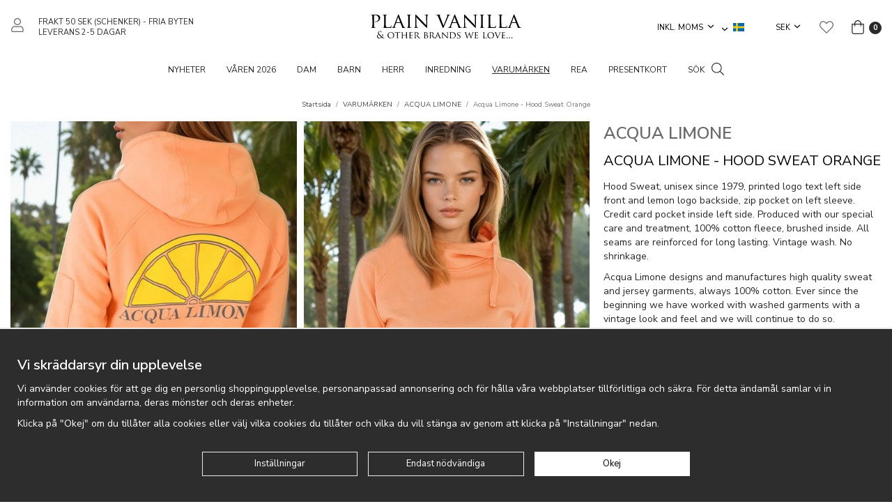

--- FILE ---
content_type: text/html; charset=UTF-8
request_url: https://www.plainvanilla.se/varumarken/acqua-limone/acqua-limone-hood-sweat-orange/
body_size: 26504
content:
<!doctype html><html lang="sv" class="fonts-loaded"><head><meta charset="utf-8"><title>Acqua Limone - Hood Sweat Orange - ACQUA LIMONE - VARUMÄRKEN</title><meta name="description" content="Hood Sweat, unisex since 1979, printed logo text left side front and lemon logo backside, zip pocket on left sleeve. Credit card pocket inside left"><meta name="keywords" content=""><meta name="robots" content="index, follow"><meta name="viewport" content="width=device-width, initial-scale=1"><!-- WIKINGGRUPPEN 12.5.0 --><link rel="shortcut icon" href="/favicon.png"><style>body{margin:0}*,*:before,*:after{-moz-box-sizing:border-box;-webkit-box-sizing:border-box;box-sizing:border-box}.wgr-icon{visibility:hidden}body{background-color:#fff}html{font-family:sans-serif;font-size:14px;font-weight:400;line-height:1.45;color:#292929}@media all and (max-width:480px){html{font-size:.9rem}}html.fonts-loaded{font-family:'Nunito Sans',sans-serif}.serif-text,.tab-title{font-family:serif;font-weight:400}.fonts-loaded .serif-text{font-family:'Cormorant Garamond',serif}h1,h2,h3,h4,h5,h6,.h1-text,.highlight-bar,.footer h4,.view-category .category-item--card .category-item__title,.startpage-text h2{margin-top:0;margin-bottom:10px;font-weight:600;color:#000}h4,h5,h6{font-family:sans-serif;font-weight:600}.fonts-loaded h4,.fonts-loaded h5,.fonts-loaded h6{font-family:'Nunito Sans',sans-serif}h1,.h1-text,.highlight-bar,.startpage-text h2{font-family:serif;font-size:34px;font-weight:500;line-height:1.25}@media all and (max-width:480px){h1,.h1-text,.highlight-bar,.startpage-text h2{font-size:26px}}.fonts-loaded h1,.fonts-loaded .h1-text,.fonts-loaded .highlight-bar,.fonts-loaded .startpage-text h2{font-family:'Cormorant Garamond',serif}h2{font-family:serif;font-size:26px;font-weight:500}@media all and (max-width:480px){h2{font-size:22px}}.fonts-loaded h2{font-family:'Cormorant Garamond',serif}h3,.footer h4,.view-category .category-item--card .category-item__title{font-family:serif;font-size:22px;font-weight:500}@media all and (max-width:480px){h3,.footer h4,.view-category .category-item--card .category-item__title{font-size:20px}}.fonts-loaded h3,.fonts-loaded .footer h4{font-family:'Cormorant Garamond',serif}h4{font-size:20px}@media all and (max-width:480px){h4{font-size:19px}}h5{font-size:19px}@media all and (max-width:480px){h5{font-size:14px}}h6{font-size:14px}p{margin:0 0 10px}b,strong,th{font-weight:600}th,td{text-align:left}img{max-width:100%;height:auto;vertical-align:middle}a{color:#696969;text-decoration:none}a:hover{text-decoration:underline}input,textarea{padding:8px 10px;border:1px solid #c2c2c2;border-radius:0;color:#292929;line-height:1.3;background-clip:padding-box}input:focus,textarea:focus{border-color:#aeaeae;outline:none}select{padding:2px 3px;font-size:11px}hr{display:block;height:1px;margin:15px 0;padding:0;border:0;border-top:1px solid #cfcfcf}.l-holder{position:relative;max-width:1580px;margin-left:auto;margin-right:auto}.view-fullwidth .l-holder{max-width:none}@media all and (max-width:1610px){.l-holder{margin-left:15px;margin-right:15px}.view-fullwidth .l-holder{margin-left:0;margin-right:0}}@media all and (max-width:860px){.l-holder{margin-top:15px}.view-fullwidth .l-holder{margin-top:0}}.l-constrained{position:relative;max-width:1580px;margin-left:auto;margin-right:auto}@media all and (max-width:1610px){.l-constrained{margin-left:15px;margin-right:15px}}.l-constrained--big{position:relative;max-width:2500px;margin-left:auto;margin-right:auto;padding-left:40px;padding-right:40px}@media all and (max-width:1610px){.l-constrained--big{padding-left:15px;padding-right:15px}}.l-constrained--smaller{position:relative;max-width:1050px;margin-left:auto;margin-right:auto}@media all and (max-width:1080px){.l-constrained--smaller{margin-left:15px;margin-right:15px}}.l-main{overflow:hidden;margin-bottom:15px}.l-sidebar,.l-sidebar-primary{width:200px}.l-sidebar-primary{margin-right:30px;float:left}@media all and (max-width:860px){.l-sidebar-primary{display:none}}.l-sidebar{margin-left:30px;float:right}@media all and (max-width:960px){.l-sidebar{display:none}}.neutral-btn{padding:0;border-style:none;background-color:transparent;outline:none;-webkit-appearance:none;-moz-appearance:none;appearance:none;-webkit-user-select:none;-moz-user-select:none;-ms-user-select:none;user-select:none}.grid{margin-left:-20px}.grid:before,.grid:after{content:"";display:table}.grid:after{clear:both}.grid:before,.grid:after{content:"";display:table}.grid:after{clear:both}.grid-item{display:inline-block;padding-left:20px;margin-bottom:20px;vertical-align:top}.grid--small{margin-left:-10px}.grid--small .grid-item{padding-left:10px;margin-bottom:10px}.grid--middle .grid-item{vertical-align:middle}.grid-item-1-1{width:100%}.grid-item-1-2{width:50%}.grid-item-1-3{width:33.33%}.grid-item-2-3{width:66.66%}.grid-item-1-4{width:25%}.grid-item-1-6{width:16.66%}@media all and (max-width:860px){.grid:not(.grid--static) .grid-item-1-4{width:50%}.grid:not(.grid--static) .grid-item-1-6{width:31.33%}}@media all and (max-width:480px){.grid:not(.grid--static){margin-left:0}.grid:not(.grid--static) .grid-item{padding-left:0}.grid:not(.grid--static) .grid-item-1-2,.grid:not(.grid--static) .grid-item-1-3,.grid:not(.grid--static) .grid-item-2-3,.grid:not(.grid--static) .grid-item-1-4{width:100%}.grid:not(.grid--static) .grid-item-1-6{width:50%}}.nav,.nav-block,.nav-float{margin:0;padding-left:0;list-style-type:none}.nav>li,.nav>li>a{display:inline-block}.nav-float>li{float:left}.nav-block>li>a{display:block}.nav-tick li{margin-right:10px}.nav-tick{margin-bottom:10px}.block-list{margin:0;padding-left:0;list-style-type:none}.list-info dd{margin:0 0 15px}.media{margin-bottom:15px}.media,.media-body{overflow:hidden}.media-img{margin-right:15px;float:left}.media-img img{display:block}.table{width:100%;border-collapse:collapse;border-spacing:0}.table td,.table th{padding:0}.default-table{width:100%}.default-table>thead>tr{border-bottom:1px solid #e2e2e2}.default-table>thead th{padding:8px}.default-table>tbody td{padding:8px}.video-wrapper{position:relative;padding-bottom:56.25%;padding-top:25px;height:0;margin-bottom:20px}.video-wrapper iframe{position:absolute;top:0;left:0;width:100%;height:100%}.flexslider{height:0;overflow:hidden}.flexslider .is-flex-lazyload{visibility:hidden}.flexslider a{text-decoration:none}.flex__item{position:relative;display:none;backface-visibility:hidden}.flex__item:first-child{display:block}.flex-video iframe{position:absolute;bottom:0;left:0;right:0;top:0;height:100%;width:100%}.has-video a{position:absolute;top:0;bottom:0;left:0;right:0}.is-flex-loading .flex-arrow{visibility:hidden}.is-flex-touch .flex-arrows{display:none}.is-flex-loading .flex-nav{visibility:hidden;opacity:0}.flex-nav{margin-top:15px;margin-bottom:10px;opacity:1;visibility:visible}.flex-nav--paging{position:absolute;bottom:0;z-index:99;width:100%;text-align:center}@media all and (max-width:860px){.flex-nav--paging{display:none}}.flex-nav--paging li{display:inline-block;margin:0 4px}.flex-nav--paging a{border:2px solid #fff;display:block;width:11px;height:11px;background:#666;background:rgba(0,0,0,.2);border-radius:100%;cursor:pointer;text-indent:-9999px;-webkit-tap-highlight-color:rgba(0,0,0,0)}.flex-nav--paging .flex-active a{background:#fff;cursor:default}.flex-nav--thumbs{overflow:hidden}.flex-nav--thumbs li{width:9%;float:left}.flex-nav--thumbs img{opacity:.7;cursor:pointer}.flex-nav--thumbs img:hover,.flex-active .flex-nav--thumbs img{opacity:1}.flex-nav--thumbs .flex-active{cursor:default}.flex-caption{position:absolute;top:0;bottom:0;width:100%;z-index:8;display:flex;align-items:center;justify-content:center;padding:5px 10px;overflow:hidden}.flex-caption h2{font-size:62px;line-height:1.1}@media all and (max-width:1610px){.flex-caption h2{font-size:52px}}@media all and (max-width:960px){.flex-caption h2{font-size:42px}}@media all and (max-width:860px){.flex-caption h2{font-size:34px}}@media all and (max-width:480px){.flex-caption h2{font-size:28px}}.flex-caption p{font-size:20px}@media all and (max-width:1610px){.flex-caption p{font-size:18px}}@media all and (max-width:960px){.flex-caption p{font-size:16px}}@media all and (max-width:860px){.flex-caption p{font-size:14px}}@media all and (max-width:480px){.flex-caption p{font-size:12px}}.flex-caption .btn{margin-top:20px}@media all and (max-width:960px){.flex-caption .btn{margin-top:10px}}@media all and (max-width:480px){.flex-caption .btn{display:none}}.is-lazyload,img[data-src]{visibility:hidden;opacity:0}img[src]{visibility:visible;opacity:1;transition:opacity .3s}.highlight-bar{margin-bottom:25px;margin-top:50px;text-align:center}@media all and (max-width:480px){.highlight-bar{margin-bottom:15px;margin-top:30px}}.breadcrumbs{padding-bottom:7px;margin-bottom:10px;font-size:10px;text-align:center}@media all and (max-width:860px){.breadcrumbs{margin-top:10px}}.breadcrumbs>li{color:#777;line-height:1}.breadcrumbs a{color:#444;vertical-align:top}.breadcrumbs .icon{margin-left:2px;margin-right:2px;vertical-align:top;color:#999}.breadcrumbs__divider{margin-left:7px;margin-right:7px}.rss-logo .icon{font-size:14px;vertical-align:middle}.rss-logo a .icon{color:#333}.rss-logo a:hover .icon{color:#db6b27;text-decoration:none}.btn{position:relative;border:1px solid #eaeaea;border-radius:0;display:inline-block;padding:10px 34px;background-color:#eaeaea;line-height:1;color:#666;font-weight:400;font-size:13px;cursor:pointer;outline-style:none;user-select:none;-webkit-tap-highlight-color:rgba(0,0,0,0)}.btn .icon{vertical-align:middle}.btn:hover,.btn:focus{border-color:#ddd;background-color:#ddd;text-decoration:none}.btn:active{box-shadow:inset 0 3px 5px rgba(0,0,0,.125)}.btn--primary{border-color:#292929;background-color:#292929;color:#fff}.btn--primary:hover,.btn--primary:focus{border-color:#1c1c1c;background-color:#1c1c1c}.btn--third{border-color:#000;background-color:transparent;color:#000}.btn--third:hover,.btn--third:focus{border-color:#0d0d0d;background-color:rgba(0,0,0,.02)}.btn--inverted{border-color:#fff;background-color:transparent;color:#fff}.btn--inverted:hover,.btn--inverted:focus{border-color:#f2f2f2;background-color:rgba(0,0,0,.5)}.btn--medium{padding:12px 38px;font-size:14px}.btn--large{padding:15px 42px;font-size:15px}.btn--block{width:100%;display:block;padding:12px 30px;font-size:13px;text-align:center}.card{margin-bottom:15px}.card__heading{margin:0;padding:7px 10px;background-color:#292929;font-weight:700;color:#fff}.card__body{padding:10px;border:1px solid #dcdcdc;border-top-style:none;background:#fff}.topcart{display:flex;align-items:center}.topcart__body{display:inline-block;margin-right:5px;cursor:pointer;vertical-align:middle}.topcart__count,.topcart__subtotal{font-weight:600}.topcart__icon-inner{position:relative;display:inline-block;vertical-align:middle}.topcart__cart-icon{font-size:20px;vertical-align:top}.topcart__count{display:inline-block;height:18px;margin-left:2px;width:18px;border-radius:50%;background:#292929;color:#fff;font-size:11px;font-weight:700;line-height:18px;text-align:center}.topcart__favorites{margin-left:5px;margin-right:25px}@media all and (max-width:1080px){.topcart__favorites{margin-right:10px}}.topcart__favorites .icon{vertical-align:top;font-size:20px}.is-hover.topcart__favorites .icon{animation:pop 0.25s cubic-bezier(.694,.0482,.335,1) 3}.is-new-cart-item .topcart__count{animation:cart-count-pop 0.25s cubic-bezier(.694,.0482,.335,1)}.popcart{display:none}.product-filter{font-size:13px}.view-search .product-filter{position:relative;margin-bottom:20px;padding:10px 15px;background:#f4f4f4}@media all and (max-width:860px){.view-search .product-filter{padding:0;background:none}}.product-filter__btn{display:none}@media all and (max-width:860px){.product-filter__btn{display:flex;padding:10px;width:100%;background:#f4f4f4}.product-filter__btn .product-filter__toggle-icon{position:relative;top:2px;margin-left:auto}}@media all and (max-width:860px){.product-filter__body{display:none}}@media all and (max-width:860px){.filter-phrase{display:none}}.product-filter__options{position:relative;display:inline-block;margin-left:20px}@media all and (max-width:860px){.product-filter__options{margin-left:4%;width:48%;vertical-align:top}.product-filter__options:nth-of-type(odd){margin-left:0}}.product-filter__title{margin-bottom:0;padding-bottom:5px;padding-top:5px;cursor:pointer;font-weight:500}.product-filter__title .icon{position:relative;top:-1px;margin-left:5px;vertical-align:middle}@media all and (max-width:860px){.product-filter__title .icon{display:none}}.product-filter__items,.filter-bg{display:none}.grid-gallery{margin:0;padding-left:0;list-style-type:none;margin-left:-1%}.grid-gallery>li{display:inline-block;margin-bottom:1%;margin-left:1%;width:24%;vertical-align:top}.grid-gallery>li.is-visible:nth-of-type(13n-8),.grid-gallery>li.is-visible:nth-of-type(13n-7),.grid-gallery>li.is-visible:nth-of-type(13n-6){width:32.33%}.grid-gallery>li.is-visible:nth-of-type(13n-1),.grid-gallery>li.is-visible:nth-of-type(13n){width:49%}@media all and (max-width:1080px){.grid-gallery>li{width:32.33%}.grid-gallery>li.is-visible:nth-of-type(13n-8),.grid-gallery>li.is-visible:nth-of-type(13n-7),.grid-gallery>li.is-visible:nth-of-type(13n-6),.grid-gallery>li.is-visible:nth-of-type(13n-1),.grid-gallery>li.is-visible:nth-of-type(13n){width:32.33%}.grid-gallery>li.is-visible:nth-of-type(5n-1),.grid-gallery>li.is-visible:nth-of-type(5n){width:49%}.recommended-product-start--1 .grid-gallery .is-visible:nth-of-type(5n-1),.recommended-product-start--1 .grid-gallery .is-visible:nth-of-type(5n){width:32.33%}.recommended-product-start--1 .grid-gallery .is-visible:nth-of-type(7n),.recommended-product-start--1 .grid-gallery .is-visible:nth-of-type(7n-1),.recommended-product-start--1 .grid-gallery .is-visible:nth-of-type(7n-2),.recommended-product-start--1 .grid-gallery .is-visible:nth-of-type(7n-3){width:49%}.recommended-product-start--2 .grid-gallery>li,.recommended-product-start--2 .grid-gallery .is-visible:nth-of-type(5n-1),.recommended-product-start--2 .grid-gallery .is-visible:nth-of-type(5n){width:24%}}@media all and (max-width:860px){.grid-gallery{margin-left:-2%}.grid-gallery>li{margin-bottom:2%;margin-left:2%;width:48%}.grid-gallery>li.is-visible:nth-of-type(13n-8),.grid-gallery>li.is-visible:nth-of-type(13n-7),.grid-gallery>li.is-visible:nth-of-type(13n-6),.grid-gallery>li.is-visible:nth-of-type(13n-1),.grid-gallery>li.is-visible:nth-of-type(13n),.grid-gallery>li.is-visible:nth-of-type(5n-1),.grid-gallery>li.is-visible:nth-of-type(5n){width:48%}.recommended-product-start--1 .grid-gallery .is-visible:nth-of-type(5n-1),.recommended-product-start--1 .grid-gallery .is-visible:nth-of-type(5n),.recommended-product-start--1 .grid-gallery .is-visible:nth-of-type(7n),.recommended-product-start--1 .grid-gallery .is-visible:nth-of-type(7n-1),.recommended-product-start--1 .grid-gallery .is-visible:nth-of-type(7n-2),.recommended-product-start--1 .grid-gallery .is-visible:nth-of-type(7n-3){width:48%}.recommended-product-start--1 .grid-gallery .is-visible:nth-of-type(7n-2){width:98%}.recommended-product-start--2 .grid-gallery>li,.recommended-product-start--2 .grid-gallery .is-visible:nth-of-type(5n-1),.recommended-product-start--2 .grid-gallery .is-visible:nth-of-type(5n){width:48%}}@media all and (max-width:480px){.grid-gallery>li.is-visible:nth-of-type(3n){width:98%}.recommended-product-start--1 .grid-gallery>li,.recommended-product-start--1 .grid-gallery .is-visible:nth-of-type(3n),.recommended-product-start--1 .grid-gallery .is-visible:nth-of-type(5n-1),.recommended-product-start--1 .grid-gallery .is-visible:nth-of-type(5n),.recommended-product-start--1 .grid-gallery .is-visible:nth-of-type(7n),.recommended-product-start--1 .grid-gallery .is-visible:nth-of-type(7n-1),.recommended-product-start--1 .grid-gallery .is-visible:nth-of-type(7n-2),.recommended-product-start--1 .grid-gallery .is-visible:nth-of-type(7n-3){width:98%}.recommended-product-start--2 .grid-gallery>li,.recommended-product-start--2 .grid-gallery .is-visible:nth-of-type(3n),.recommended-product-start--2 .grid-gallery .is-visible:nth-of-type(5n-1),.recommended-product-start--2 .grid-gallery .is-visible:nth-of-type(5n){width:48%}}@media all and (max-width:400px){.grid-gallery>li{width:98%}.grid-gallery>li.is-visible:nth-of-type(13n-8),.grid-gallery>li.is-visible:nth-of-type(13n-7),.grid-gallery>li.is-visible:nth-of-type(13n-6),.grid-gallery>li.is-visible:nth-of-type(13n-1),.grid-gallery>li.is-visible:nth-of-type(13n),.grid-gallery>li.is-visible:nth-of-type(5n-1),.grid-gallery>li.is-visible:nth-of-type(5n){width:98%}}.view-home .grid-gallery--categories{margin:0;padding-left:0;list-style-type:none;display:grid;grid-template-columns:repeat(3,1fr);grid-gap:10px;margin-bottom:10px;margin-top:20px;margin-bottom:20px}.no-cssgrid .view-home .grid-gallery--categories{margin-left:-10px}.no-cssgrid .view-home .grid-gallery--categories>li{display:inline-block;vertical-align:top;width:calc(99.99%/3 - 10px);margin-left:10px;margin-bottom:10px}@media all and (max-width:600px){.view-home .grid-gallery--categories{display:grid;grid-template-columns:repeat(1,1fr);grid-gap:10px;margin-bottom:10px}.no-cssgrid .view-home .grid-gallery--categories{margin-left:-10px}.no-cssgrid .view-home .grid-gallery--categories>li{display:inline-block;vertical-align:top;width:calc(99.99%/1 - 10px);margin-left:10px;margin-bottom:10px}}.view-category .grid-gallery--categories{margin:0;padding-left:0;list-style-type:none;display:grid;grid-template-columns:repeat(6,1fr);grid-gap:10px;margin-bottom:10px;margin-bottom:20px}.no-cssgrid .view-category .grid-gallery--categories{margin-left:-10px}.no-cssgrid .view-category .grid-gallery--categories>li{display:inline-block;vertical-align:top;width:calc(99.99%/6 - 10px);margin-left:10px;margin-bottom:10px}@media all and (max-width:1610px){.view-category .grid-gallery--categories{display:grid;grid-template-columns:repeat(5,1fr);grid-gap:10px;margin-bottom:10px}.no-cssgrid .view-category .grid-gallery--categories{margin-left:-10px}.no-cssgrid .view-category .grid-gallery--categories>li{display:inline-block;vertical-align:top;width:calc(99.99%/5 - 10px);margin-left:10px;margin-bottom:10px}}@media all and (max-width:960px){.view-category .grid-gallery--categories{display:grid;grid-template-columns:repeat(4,1fr);grid-gap:10px;margin-bottom:10px}.no-cssgrid .view-category .grid-gallery--categories{margin-left:-10px}.no-cssgrid .view-category .grid-gallery--categories>li{display:inline-block;vertical-align:top;width:calc(99.99%/4 - 10px);margin-left:10px;margin-bottom:10px}}@media all and (max-width:860px){.view-category .grid-gallery--categories{display:grid;grid-template-columns:repeat(3,1fr);grid-gap:10px;margin-bottom:10px}.no-cssgrid .view-category .grid-gallery--categories{margin-left:-10px}.no-cssgrid .view-category .grid-gallery--categories>li{display:inline-block;vertical-align:top;width:calc(99.99%/3 - 10px);margin-left:10px;margin-bottom:10px}}@media all and (max-width:480px){.view-category .grid-gallery--categories{display:grid;grid-template-columns:repeat(2,1fr);grid-gap:10px;margin-bottom:10px}.no-cssgrid .view-category .grid-gallery--categories{margin-left:-10px}.no-cssgrid .view-category .grid-gallery--categories>li{display:inline-block;vertical-align:top;width:calc(99.99%/2 - 10px);margin-left:10px;margin-bottom:10px}}.row-gallery{margin:0;padding-left:0;list-style-type:none}.row-gallery>li{margin-bottom:15px}.list-gallery{margin:0;padding-left:0;list-style-type:none}.list-gallery>li{margin-bottom:15px}.list-gallery>li:last-child{margin-bottom:0}.header{background:#fff}@media all and (max-width:860px){.header{display:none}}.header-sections{position:relative;display:flex;align-items:center;padding-top:20px;padding-bottom:20px}.header-sections__col-1{display:flex;align-items:center;flex-shrink:0;width:410px;font-size:11px;text-transform:uppercase}@media all and (max-width:1080px){.header-sections__col-1{padding-left:0;width:320px}}.header-sections__col-1 ul{margin:0;padding:0;list-style:none}.header-sections__col-1 li{display:inline-block;margin-right:20px}@media all and (max-width:1080px){.header-sections__col-1 li{margin-right:12px}}.header-sections__col-2{width:100%;padding-left:12px;padding-right:12px;text-align:center}.header-sections__col-3{flex-shrink:0;width:410px;text-align:right}@media all and (max-width:1080px){.header-sections__col-3{padding-right:0;width:320px}}.header-sections__col-3 li{margin-left:20px}@media all and (max-width:1080px){.header-sections__col-3 li{margin-left:12px}}.header-sections__col-3 .styled-select__dropdown{min-width:100px}.header-sections__col-3 .input-select select{font-size:11px;text-transform:uppercase}.header-sections__col-3 .input-select .icon{bottom:2px}.header-login{margin-right:20px;font-size:20px}.header-logo{display:inline-block;max-width:100%}.header-logo .logo-svg{height:38px;width:220px}.m-header{position:relative;position:-webkit-sticky;position:sticky;top:0;z-index:1000;display:none;align-items:center;justify-content:space-between;height:65px;padding-left:10px;padding-right:10px;background:#fff;border-bottom:1px solid #e9e9e9}@media all and (max-width:860px){.m-header{display:flex}}@media all and (max-width:480px){.m-header{height:50px}}@media screen and (orientation:landscape){.m-header{position:relative}}.m-header__col-1,.m-header__col-2,.m-header__col-3{-webkit-box-flex:1;-ms-flex:1;flex:1;-webkit-box-align:center;-ms-flex-align:center;align-items:center}.m-header__col-1{-webkit-box-pack:start;-ms-flex-pack:start;justify-content:flex-start}.m-header__col-2{-webkit-box-pack:center;-ms-flex-pack:center;justify-content:center;text-align:center}.m-header__col-3{-webkit-box-pack:end;-ms-flex-pack:end;justify-content:flex-end;text-align:right}.m-header__logo{display:inline-block}.m-header__logo .logo-svg{height:37px;width:155px}@media all and (max-width:480px){.m-header__logo .logo-svg{height:34px;width:135px}}.m-header__logo img{max-width:155px;max-height:65px;padding-top:5px;padding-bottom:5px}@media all and (max-width:480px){.m-header__logo img{max-width:135px;max-height:50px}}.m-header__logo img:hover,.m-header__logo img:active{opacity:.8}.m-header__logo a{-webkit-tap-highlight-color:rgba(0,0,0,0)}.m-header__item{width:35px;color:#444;font-size:21px;line-height:1;-webkit-tap-highlight-color:rgba(0,0,0,0)}.m-header__item .icon{vertical-align:top}.m-header__item--search{font-size:18px}.m-header__item--cart-inner{position:relative;display:inline-block}.m-header__item--cart-count{position:absolute;top:-7px;right:-11px;height:17px;width:17px;background:#292929;border-radius:50%;line-height:17px;font-size:10px;color:#fff;text-align:center}.m-header__item--favorites{margin-right:6px}.is-hover.m-header__item--favorites .icon{animation:pop 0.25s cubic-bezier(.694,.0482,.335,1) 3}.icon{display:inline-block;width:1em;height:1em;stroke-width:0;stroke:currentColor;fill:currentColor;pointer-events:none}.icon--small{font-size:.8rem}.icon--medium{font-size:1.2rem}.icon--large{font-size:3rem}.icon-on,.is-active .icon-off,.is-hover .icon-off{display:none}.is-active .icon-on,.is-hover .icon-on{display:inline}input[type="radio"],input[type="checkbox"]{display:none;display:inline-block\9}input[type="radio"]+label,input[type="checkbox"]+label{cursor:pointer}input[type="radio"]+label:before,input[type="checkbox"]+label:before{display:inline-block;display:none\9;width:12px;height:12px;margin-right:4px;margin-top:3px;border:1px solid #a9a9a9;border-radius:0;background:#f9f9f9;background:linear-gradient(#f9f9f9,#e9e9e9);vertical-align:top;content:''}input[type="radio"]+label:before{border-radius:50%}input[type="radio"]:checked+label:before{background:#f9f9f9 url(//wgrremote.se/img/mixed/checkbox-radio-2.png) center no-repeat;background-size:6px}input[type="checkbox"]:checked+label:before{background:#f9f9f9 url(//wgrremote.se/img/mixed/checkbox-box-2.png) center no-repeat;background-size:8px}input[type="radio"]:disabled+label:before,input[type="checkbox"]:disabled+label:before{background:#bbb;cursor:default}.label-wrapper{padding-left:20px}.label-wrapper>label{position:relative}.label-wrapper>label:before{position:absolute;margin-left:-20px}.input-form input,.input-form textarea{width:100%}.input-form__row{margin-bottom:8px}.input-form label{display:inline-block;margin-bottom:2px}.max-width-form{max-width:300px}.max-width-form-x2{max-width:400px}.input-table{display:table}.input-table__item{display:table-cell;white-space:nowrap}.input-table--middle .input-table__item{vertical-align:middle}.input-group{display:flex}.input-group--cramped .btn{border-radius:0}.input-group--cramped *:first-child{border-top-right-radius:0;border-bottom-right-radius:0}.input-group--cramped *:last-child{border-top-left-radius:0;border-bottom-left-radius:0}.input-group--cramped input:first-child{border-right:0}.input-group--cramped input:last-child{border-left:0}.input-group__item{width:50%}.input-group__item:first-child{margin-right:2%}.input-group-1-4 .input-group__item{width:70%}.input-group-1-4 .input-group__item:first-child{width:28%}.input-select{position:relative;display:inline-flex;align-items:center}.input-select select{width:100%;height:100%;padding:5px 15px 5px 0;-webkit-appearance:none;-moz-appearance:none;appearance:none;border-style:none;background:none;font:inherit;line-height:normal;outline:none}.input-select select::-ms-expand{display:none}.input-select .icon,.styled-select__title .icon{position:absolute;top:0;right:0;bottom:0;margin:auto}.input-select--box{border:1px solid #d9d9d9;border-radius:0}.input-select--box select{padding:8px 30px 8px 15px}.input-select--box--small select{padding:5px 25px 5px 10px}.input-select--box .icon{right:10px}.styled-select{position:relative;display:inline-block}.styled-select__title{position:relative;padding:4px 20px 4px 5px;cursor:pointer}.styled-select__dropdown{position:absolute;top:100%;left:0;z-index:10;border:1px solid #e7e7e7;display:none;margin:0;min-width:100%;padding:7px 0;background:#fff;font-size:13px;line-height:1.3;text-align:left;white-space:nowrap}.styled-select__dropdown--right{right:0;left:auto}.is-opened>.styled-select__dropdown{display:block}.styled-select__dropdown>li{display:block;margin-left:0;margin-right:0}.styled-select__dropdown>li>a,.styled-select__dropdown>li>input[type="radio"]+label{display:block;padding:3px 15px}.product-item__discount-banner{position:absolute;top:10px;right:10px;height:50px;width:50px;line-height:50px;border-radius:50%;background-color:#000;color:#fff;font-weight:700;z-index:2}.product-item__banner{position:absolute;left:0;bottom:0;width:100%;padding:5px 30px;background-color:#d9d9d9;color:#fff;font-weight:400;font-size:20px;z-index:2}.product-item__banner__span{position:absolute;top:0;left:100%;border:13px solid #d9d9d9;border-left-style:none;border-right-color:transparent!important;border-right-width:9px;content:''}.banners input[type=radio].default:after{width:15px;height:15px;border-radius:15px;top:-2px;left:-1px;position:relative;background-color:#d1d3d1;content:'';display:inline-block;visibility:visible;border:2px solid #fff}.banners input[type=radio].default:checked:after{width:15px;height:15px;border-radius:15px;top:-2px;left:-1px;position:relative;background-color:#CD6771;content:'';display:inline-block;visibility:visible;border:2px solid #fff}.banners input[type=radio]:hover{cursor:hand;cursor:pointer}.colorpicker-js,.colorpicker-input-js{display:inline-block}.colorpicker-input-js{border-radius:5px;border:1px solid #0d0d0d;width:25px;height:25px;margin-top:auto}.colorPickerLabel{display:inline-block;width:auto;height:25px;line-height:25px;float:left;margin-right:4px}a.banner-action{color:#369}.hide{display:none!important}.product-item{position:relative;display:flex;flex-direction:column;overflow:hidden;padding-bottom:30px;border-style:none;background:#fff;text-align:center;cursor:pointer}@media all and (max-width:860px){.product-item{padding-bottom:10px;-webkit-tap-highlight-color:rgba(0,0,0,0)}}.product-item__img{position:relative;padding-bottom:152%;margin-bottom:10px;overflow:hidden}.product-item__img img{position:absolute;top:0;right:0;bottom:0;left:0;margin:auto;width:100%}.product-item__img .img-second{opacity:0;-moz-transition:all 0.12s ease-in;-webkit-transition:all 0.12s ease-in;-o-transition:all 0.12s ease-in;transition:all 0.12s ease-in}.product-item__img:hover .img-second{opacity:1}.product-item__img--video .video-holder{position:absolute;bottom:-9999px;left:0;right:0;top:-9999px;margin:auto;overflow:hidden}.product-item__img--video iframe{position:absolute;bottom:0;left:0;right:0;top:0;height:100%;margin:auto;width:100%}.product-item__img--video__link{position:absolute;bottom:0;left:0;right:0;top:0;z-index:2;display:block}.product-item__producer{margin-bottom:5px;min-height:17px;font-size:12px;font-weight:600}@media all and (max-width:480px){.product-item__producer{font-size:11px}}@media all and (max-width:400px){.product-item__producer{font-size:12px}}.product-item__heading{margin-bottom:7px;color:#292929;font-family:sans-serif;font-size:13px;font-weight:400}.fonts-loaded .product-item__heading{font-family:'Nunito Sans',sans-serif}@media all and (max-width:480px){.product-item__heading{font-size:12px}}@media all and (max-width:400px){.product-item__heading{font-size:13px}}.product-item__body{position:relative;padding-left:30px;padding-right:30px}@media all and (max-width:480px){.product-item__body{padding-left:0;padding-right:0}}.product-item__select-area{margin-bottom:7px}.product-item__buttons{display:flex;margin-top:7px}.product-item__buttons .btn{flex:1;padding-left:0;padding-right:0}.product-item__favorite-icon{position:absolute;top:0;right:0;z-index:2;height:20px;width:20px;color:#b6b6b6;font-size:10px}@media all and (max-width:480px){.product-item__favorite-icon{right:5px;top:-35px}}.product-item__favorite-icon .icon{position:absolute;top:5px;right:5px;z-index:1}.is-active.product-item__favorite-icon .icon{color:#292929}.is-hover.product-item__favorite-icon .icon{animation:pop 0.25s cubic-bezier(.694,.0482,.335,1)}.product-item__price{margin-top:auto}.product-item__price .price{font-size:19px}.list-gallery .product-item{border:none;padding:0}.category-item{position:relative;padding:8px;border:1px solid #e9e9e9;background:#fff;text-align:center;cursor:pointer}@media all and (max-width:860px){.category-item{-webkit-tap-highlight-color:rgba(0,0,0,0)}}.category-item__img{position:relative;padding-bottom:70%;margin-bottom:7px}.category-item__img img{position:absolute;top:0;right:0;bottom:0;left:0;margin:auto;max-height:100%}.category-item__img .category-item__img__title{position:absolute;bottom:0;left:0;right:0;top:7px;display:flex;align-items:center;justify-content:center;overflow:hidden;color:#292929;font-size:16px}.category-item__heading a{text-decoration:none;color:#292929}.category-item--card{padding:0;border-style:none;background:transparent}.view-category .category-item--card{background:#eee}.category-item--card .category-item__img{margin-bottom:0;padding-bottom:152%;overflow:hidden}.category-item--card .category-item__img img{max-height:none;width:100%}.category-item--card .category-item__body{position:absolute;top:0;left:0;right:0;bottom:0;display:flex;align-items:center;flex-direction:column;justify-content:center;margin:auto}.category-item--card .category-item__title{position:absolute;bottom:10px;left:6%;right:6%;z-index:3;color:#fff;font-family:serif;font-size:34px;font-weight:500;text-align:center}.fonts-loaded .category-item--card .category-item__title{font-family:'Cormorant Garamond'}@media all and (max-width:480px){.category-item--card .category-item__title{bottom:0;font-size:22px}}.category-item--card .category-item__title a{color:#fff}.category-item--card .category-item__title a:hover{text-decoration:none}@media all and (max-width:600px){.view-category .category-item--card .category-item__title{font-size:18px}}.category-item--card .category-item__body__title{margin-bottom:20px;font-size:1.8rem;font-weight:600;color:#fff}.category-item__title.ci-ff--1{font-weight:400}.category-item__title.ci-ff--2{font-weight:700}.category-item__title.ci-ff--3{font-family:sans-serif;font-weight:400}.fonts-loaded .category-item__title.ci-ff--3{font-family:'Nunito Sans'}.category-item__title.ci-ff--4{font-family:sans-serif;font-weight:600}.fonts-loaded .category-item__title.ci-ff--4{font-family:'Nunito Sans'}.category-item__title.ci-ff--5{font-family:sans-serif;font-weight:700}.fonts-loaded .category-item__title.ci-ff--5{font-family:'Nunito Sans'}.category-item__title.ci-fs--1{font-size:22px}@media all and (max-width:1610px){.category-item__title.ci-fs--1{font-size:18px}}@media all and (max-width:1080px){.category-item__title.ci-fs--1{font-size:14px}}.category-item__title.ci-fs--2{font-size:26px}@media all and (max-width:1610px){.category-item__title.ci-fs--2{font-size:21px}}@media all and (max-width:1080px){.category-item__title.ci-fs--2{font-size:17px}}.category-item__title.ci-fs--3{font-size:30px}@media all and (max-width:1610px){.category-item__title.ci-fs--3{font-size:24px}}@media all and (max-width:1080px){.category-item__title.ci-fs--3{font-size:20px}}.category-item__title.ci-fs--4{font-size:38px}@media all and (max-width:1610px){.category-item__title.ci-fs--4{font-size:29px}}@media all and (max-width:1080px){.category-item__title.ci-fs--4{font-size:23px}}.category-item__title.ci-fs--5{font-size:42px}@media all and (max-width:1610px){.category-item__title.ci-fs--5{font-size:32px}}@media all and (max-width:1080px){.category-item__title.ci-fs--5{font-size:25px}}@media all and (max-width:480px){.category-item__title.ci-fs--5{font-size:21px}}.category-item__title.ci-fs--6{font-size:46px}@media all and (max-width:1610px){.category-item__title.ci-fs--6{font-size:35px}}@media all and (max-width:1080px){.category-item__title.ci-fs--6{font-size:28px}}@media all and (max-width:480px){.category-item__title.ci-fs--6{font-size:23px}}.category-item__title.ci-fs--7{font-size:50px}@media all and (max-width:1610px){.category-item__title.ci-fs--7{font-size:38px}}@media all and (max-width:1080px){.category-item__title.ci-fs--7{font-size:30px}}@media all and (max-width:480px){.category-item__title.ci-fs--7{font-size:25px}}.category-item__title.ci-fs--8{font-size:54px}@media all and (max-width:1610px){.category-item__title.ci-fs--8{font-size:41px}}@media all and (max-width:1080px){.category-item__title.ci-fs--8{font-size:32px}}@media all and (max-width:480px){.category-item__title.ci-fs--8{font-size:27px}}.category-item__title.ci-fs--9{font-size:58px}@media all and (max-width:1610px){.category-item__title.ci-fs--9{font-size:44px}}@media all and (max-width:1080px){.category-item__title.ci-fs--9{font-size:35px}}@media all and (max-width:480px){.category-item__title.ci-fs--9{font-size:26px}}.category-item__title.ci-fs--10{font-size:62px}@media all and (max-width:1610px){.category-item__title.ci-fs--10{font-size:47px}}@media all and (max-width:1080px){.category-item__title.ci-fs--10{font-size:37px}}@media all and (max-width:480px){.category-item__title.ci-fs--10{font-size:28px}}.category-item__title.ci-fs--11{font-size:70px}@media all and (max-width:1610px){.category-item__title.ci-fs--11{font-size:49px}}@media all and (max-width:1080px){.category-item__title.ci-fs--11{font-size:39px}}@media all and (max-width:480px){.category-item__title.ci-fs--11{font-size:28px}}.category-item__title.ci-fs--12{font-size:80px}@media all and (max-width:1610px){.category-item__title.ci-fs--12{font-size:56px}}@media all and (max-width:1080px){.category-item__title.ci-fs--12{font-size:44px}}@media all and (max-width:480px){.category-item__title.ci-fs--12{font-size:32px}}.ci-px--1 .category-item__title{text-align:left}.ci-px--2 .category-item__title{text-align:right}.ci-py--1 .category-item__title{bottom:0;top:0;display:flex;flex-direction:column;justify-content:center}.ci-py--2 .category-item__title{bottom:auto;top:20px}@media all and (max-width:480px){.ci-py--2 .category-item__title{bottom:auto;top:10px}}.product-item-row{padding:15px;border:1px solid #e9e9e9;overflow:hidden;cursor:pointer}@media all and (max-width:480px){.product-item-row .btn:not(.btn--primary){display:none}.product-item-row .btn{padding:6px 12px}}.product-item-row__checkbox-area{float:left}.product-item-row__img{float:left;width:80px;margin-right:15px;text-align:center}.product-item-row__img img{max-height:80px}.product-item-row__footer{float:right;margin-left:15px;text-align:right}.product-item-row__body{overflow:hidden}.product-item-row__price{margin-bottom:10px}.sticky-holder{position:relative;position:-webkit-sticky;position:sticky;top:0;left:0;z-index:100}.menubar{position:relative;margin-bottom:20px;background-color:#fff}.view-home .menubar{margin-bottom:0}@media all and (max-width:860px){.menubar{display:none}}.site-nav{display:flex;align-items:center;justify-content:center;flex-wrap:wrap}.site-nav>li>a,.site-nav>li>span{display:flex;align-items:center;padding:0 20px;height:45px;color:#292929;font-size:13px;text-transform:uppercase}@media all and (max-width:1610px){.site-nav>li>a,.site-nav>li>span{padding:0 15px;font-size:12px}}@media all and (max-width:1080px){.site-nav>li>a,.site-nav>li>span{padding:0 10px}.site-nav>li>a .dropdown-arrow,.site-nav>li>span .dropdown-arrow{display:none}}.site-nav>li:hover>a{color:#767676;text-decoration:underline}.site-nav>li>a.selected{text-decoration:underline}.site-nav__home .icon{position:relative;vertical-align:middle}.dropdown{display:none}.listmenu{margin:0;padding-left:10px;list-style-type:none}.listmenu a{padding-top:2px;padding-bottom:2px;position:relative;display:block;font-size:.9rem;color:#222}.listmenu .selected{font-weight:600}li .listmenu{display:none}.is-listmenu-opened>.listmenu{display:block}.listmenu-0{padding:15px;background:#eee}.listmenu-0>li>a{padding-top:2px 17px 2px 10px;font-weight:400}.listmenu-0>li>.selected,.listmenu-0>li>.selected .menu-node{color:#000;font-weight:600}.listmenu-1{padding-top:4px;padding-bottom:4px;padding-left:15px}.listmenu-1>li>a{padding-top:4px;padding-bottom:4px}.menu-node{position:absolute;top:0;right:0;bottom:0;margin:auto;width:25px;height:12px;font-size:12px;color:#292929;text-align:center}@media all and (max-width:860px){.menu-node{width:40px;height:100%;text-align:center;line-height:49px;font-size:22px}}.price{color:#292929;font-family:serif;font-style:italic;font-weight:400;text-transform:uppercase}.fonts-loaded .price{font-family:'Amiri'}.price-discount{color:#292929}.price-original{color:#666;font-size:.8rem;text-decoration:line-through}.autocomplete{position:fixed;left:0;right:0;top:165px;z-index:1001;margin-top:20px;max-height:80vh;overflow-y:auto;width:100%;display:none;padding:20px;background:#fff;box-shadow:0 2px 8px rgba(0,0,0,.25);border-radius:0 0 0 0;color:#222}@media all and (max-width:1610px){.autocomplete{margin-left:15px;margin-right:15px;width:auto}}@media all and (max-width:860px){.autocomplete{position:fixed;top:0!important;bottom:0;margin-top:0;margin-left:0;margin-right:0;max-height:none;padding:0;background:rgba(0,0,0,.3);box-shadow:none;border-radius:0}}.is-autocomplete-active .autocomplete{display:block}@media all and (max-width:860px){.autocomplete-content{padding:15px 15px 100px;height:100%;overflow-y:auto;user-select:none;-webkit-overflow-scrolling:touch!important}.is-autocomplete-open body,.is-autocomplete-active .autocomplete{background:#fff}.is-autocomplete-open body{overflow:hidden}.is-autocomplete-open .autocomplete{display:block}.is-autocomplete-open .m-nav{display:none}}.sort-section{margin-left:20px;font-size:13px}@media all and (max-width:860px){.sort-section{margin-left:0;padding:10px;width:100%;background:#f4f4f4}}.sort-section-heading{display:flex;align-items:center}.sort-section-select{border-style:none;font-weight:500}@media all and (max-width:860px){.sort-section-select{width:100%}}.sort-section-select.input-select--box select{padding-bottom:0;padding-left:5px;padding-right:20px;padding-top:0}.sort-section-select.input-select--box .icon{right:0}.l-product{overflow:hidden}.l-product-col-1,.l-product-col-3{width:66.5%;float:left}@media all and (max-width:1080px){.l-product-col-1,.l-product-col-3{width:60%}}.l-product-col-2{float:right;padding-left:20px;width:33.5%;text-align:right}@media all and (max-width:1080px){.l-product-col-2{width:40%}}.l-product-col-2__inner{display:inline-block;max-width:90%;width:100%;text-align:left}@media all and (max-width:1610px){.l-product-col-2__inner{max-width:450px}}@media all and (max-width:860px){.l-product-col-1,.l-product-col-2,.l-product-col-3{width:auto;padding-left:0;padding-right:0;float:none}.l-product-col-2__inner{display:block;margin-top:20px;max-width:none;width:100%}}.carousel-outer{position:relative}.carousel{position:relative;height:0;margin-left:-12px;overflow:hidden;padding-bottom:75%;white-space:nowrap}@media all and (max-width:480px){.carousel{padding-bottom:152.2%}}.carousel.slick-initialized{margin-left:0}.carousel__item{display:inline-block;margin-left:12px}.carousel__item a{position:relative;display:block;overflow:hidden}.carousel__item a img{position:absolute;bottom:0;left:0;right:0;top:0;margin:auto;width:100%}.slick-initialized .carousel__item{margin-left:10px}@media all and (max-width:960px){.slick-initialized .carousel__item{margin-left:5px}}.carousel__item--video .video-holder{position:relative;padding-bottom:175%}.carousel__item--video .video-holder iframe{position:absolute;bottom:0;left:0;right:0;top:0;height:100%;margin:auto;width:100%}.carousel-thumbs{margin:0;margin-left:-.7%;padding:0;font-size:0;list-style:none}@media all and (max-width:1610px){.carousel-thumbs{margin-left:-1%}}.carousel-thumbs__item{position:relative;display:inline-block;margin-bottom:.7%;margin-left:.7%;overflow:hidden;width:49.3%}@media all and (max-width:1610px){.carousel-thumbs__item{margin-bottom:1%;margin-left:1%;width:49%}}.carousel-thumbs__item.carousel-thumbs__item-show-mobile{display:none}@media all and (max-width:480px){.carousel-thumbs__item.carousel-thumbs__item-show-mobile{display:inline-block}}.carousel-thumbs__item img{position:absolute;bottom:0;left:0;right:0;top:0;margin:auto;width:100%}.carousel-thumb__item--video{position:relative;overflow:hidden}.carousel-thumb__item--video .video-holder{position:absolute;bottom:-9999px;left:0;right:0;top:-9999px;margin:auto;overflow:hidden}.carousel-thumb__item--video iframe{position:absolute;bottom:0;left:0;right:0;top:0;height:100%;margin:auto;width:100%}.product-producer{font-size:30px;font-weight:600;text-transform:uppercase}@media all and (max-width:1610px){.product-producer{font-size:24px}}.product-title{margin-bottom:15px;font-family:sans-serif;font-size:22px;font-weight:400;text-transform:uppercase}@media all and (max-width:1610px){.product-title{font-size:20px}}.fonts-loaded .product-title{font-family:'Nunito Sans',sans-serif}.product-options-title{margin-bottom:5px}.product-options-items{margin-bottom:25px}.product-options-items label{position:relative;border:1px solid #ccc;display:inline-block;height:40px;margin-bottom:5px;margin-right:5px;overflow:hidden;width:50px;font-size:12px;font-weight:600;line-height:38px;text-align:center}.product-options-items label.out-stock{border-color:#e2e2e2;color:#888}.product-options-items label.out-stock:after{position:absolute;top:-14px;left:25px;height:66px;width:1px;background:#e2e2e2;content:"";-ms-transform:rotate(-35deg);-webkit-transform:rotate(-35deg);transform:rotate(-52deg)}.product-options-items input:checked+label{border-color:#000}.product-options-items input,.product-options-items input+label:before{display:none}.product-colors{margin-bottom:20px;font-size:0}.product-colors .title{margin-bottom:5px;text-align:left}.product-colors-ul{position:relative;margin:0;margin-left:-1%;padding:0;list-style:none}@media all and (max-width:1610px){.product-colors-ul{margin-left:-2%}}@media all and (max-width:860px){.product-colors-ul{margin-left:-1%}}.product-colors-ul li{display:inline-block;margin-bottom:1%;margin-left:1%;width:19%}@media all and (max-width:1610px){.product-colors-ul li{margin-bottom:2%;margin-left:2%;width:31.33%}}@media all and (max-width:860px){.product-colors-ul li{margin-bottom:1%;margin-left:1%;width:15.66%}}@media all and (max-width:600px){.product-colors-ul li{width:24%}}@media all and (max-width:480px){.product-colors-ul li{width:32.33%}}.product-colors input[type="radio"]+label:before{display:none}.product-colors label{position:relative;display:block;padding-bottom:152%;background:#fff}.product-colors__selected label:after{position:absolute;bottom:0;left:0;right:0;top:0;z-index:2;background:rgba(0,0,0,.3);content:""}.product-colors img{position:absolute;top:0;bottom:0;left:0;right:0;margin:auto;max-height:100%}.product-cart-button-wrapper{margin-bottom:15px}.product-cart-button-wrapper .btn--primary{display:block;text-align:center;width:100%}.product-quantity{width:60px;padding-top:12px;padding-bottom:12px;margin-right:8px;font-weight:600;text-align:center}.product-custom-fields{margin-left:5px;margin-top:10px}.product-price-field{margin-bottom:20px}.product-price-field .price{font-size:30px}.product-stock{margin-bottom:15px}.product-stock-item{display:none}.product-stock-item .icon{vertical-align:middle;font-size:14px}.active-product-stock-item{display:block}.product-stock-item__text{vertical-align:middle}.in-stock .icon{color:#000}.on-order .icon{color:#eba709}.soon-out-of-stock .icon{color:#114b85}.out-of-stock>.icon{color:#d4463d}.product-part-payment-klarna{margin-bottom:10px}.tab-contents{border-bottom:1px solid #ddd;margin-bottom:50px;margin-top:30px}.tab-title{position:relative;border-top:1px solid #ddd;display:block;padding-bottom:15px;padding-right:20px;padding-top:15px;cursor:pointer;font-size:22px}.tab-title:first-of-type{border-style:none}.tab-title .icon{position:absolute;right:5px;top:50%;height:12px;margin-top:-6px;width:12px;color:#000;font-size:12px}.tab-content{display:none}.tab-content.is-active{display:block;padding-bottom:10px}.is-hidden{display:none!important}.clearfix:before,.clearfix:after{content:"";display:table}.clearfix:after{clear:both}.clear{clear:both}.flush{margin:0!important}.wipe{padding:0!important}.right{float:right!important}.left{float:left!important}.float-none{float:none!important}.text-left{text-align:left!important}.text-center{text-align:center!important}.text-right{text-align:right!important}.align-top{vertical-align:top!important}.align-middle{vertical-align:middle!important}.align-bottom{vertical-align:bottom!important}.go:after{content:"\00A0" "\00BB"!important}.stretched{width:100%!important}.center-block{display:block;margin-left:auto;margin-right:auto}.vertical-center{display:flex;align-items:center}.space-between{display:flex;justify-content:space-between}.vertical-center-space-between{display:flex;align-items:center;justify-content:space-between}.muted{color:#999}.info{font-size:.7rem;color:#777}.brand{color:#292929}.reset-line-height{line-height:1}.mr-small{margin-right:5px}.ml-small{margin-left:5px}.mt-small{margin-top:5px}.mb-small{margin-bottom:5px}.mr{margin-right:15px}.ml{margin-left:15px}.mt{margin-top:15px}.mb{margin-bottom:15px}.overflow-scroll{overflow-x:auto}@media all and (max-width:960px){.hide-for-xlarge{display:none!important}}@media all and (max-width:860px){.hide-for-large{display:none!important}.hide-on-touch{display:none}}@media all and (max-width:480px){.hide-for-medium{display:none!important}}@media all and (max-width:320px){.hide-for-small{display:none!important}}@media all and (min-width:769px){.hide-on-desktop{display:none}}</style><link rel="preload" href="/css/compiled/compiled_1.css?v=1439" as="style"
onload="this.onload=null;this.rel='stylesheet'"><noscript><link rel="stylesheet" href="/css/compiled/compiled_1.css?v=1439"></noscript><link rel="canonical" href="https://www.plainvanilla.se/dam/klader/acqua-limone-hood-sweat-orange/"><link rel="alternate" hreflang="en" href="https://www.plainvanillaswe.com/en/brands-designers/acqua-limone/acqua-limone-hood-sweat-orange/"><link rel="alternate" hreflang="sv" href="https://www.plainvanilla.se/varumarken/acqua-limone/acqua-limone-hood-sweat-orange/"><script>window.dataLayer = window.dataLayer || [];
function gtag(){dataLayer.push(arguments);}
gtag('consent', 'default', {
'ad_storage': 'denied',
'analytics_storage': 'denied',
'ad_user_data': 'denied',
'ad_personalization': 'denied'
});
window.updateGoogleConsents = (function () {
let consents = {};
let timeout;
const addConsents = (function() {
let executed = false;
return function() {
if (!executed) {
executed = true;
gtag('consent', 'update', consents);
delete window.updateGoogleConsents;
}
}
})();
return function (obj) {
consents = { ...consents, ...obj };
clearTimeout(timeout);
setTimeout(addConsents, 25);
}
})();</script><script>document.addEventListener('DOMContentLoaded', function(){
$(document).on('acceptCookies1', function() {
$('body').append(atob('PHNjcmlwdD51cGRhdGVHb29nbGVDb25zZW50cyh7ICdhZF9zdG9yYWdlJzogJ2dyYW50ZWQnIH0pOzwvc2NyaXB0Pg=='));
});
});</script><script>document.addEventListener('DOMContentLoaded', function(){
$(document).on('acceptCookies1', function() {
$('body').append(atob('PHNjcmlwdD51cGRhdGVHb29nbGVDb25zZW50cyh7ICdhbmFseXRpY3Nfc3RvcmFnZSc6ICdncmFudGVkJyB9KTs8L3NjcmlwdD4='));
});
});</script><script>document.addEventListener('DOMContentLoaded', function(){
$(document).on('acceptCookies1', function() {
$('body').append(atob('PHNjcmlwdD51cGRhdGVHb29nbGVDb25zZW50cyh7ICdhZF91c2VyX2RhdGEnOiAnZ3JhbnRlZCcgfSk7PC9zY3JpcHQ+'));
});
});</script><script>document.addEventListener('DOMContentLoaded', function(){
$(document).on('acceptCookies1', function() {
$('body').append(atob('PHNjcmlwdD51cGRhdGVHb29nbGVDb25zZW50cyh7ICdhZF9wZXJzb25hbGl6YXRpb24nOiAnZ3JhbnRlZCcgfSk7PC9zY3JpcHQ+'));
});
});</script><script>document.addEventListener('DOMContentLoaded', function(){
$(document).on('denyCookies1', function() {
$('body').append(atob('PHNjcmlwdD51cGRhdGVHb29nbGVDb25zZW50cyh7ICdhZF9zdG9yYWdlJzogJ2RlbmllZCcgfSk7PC9zY3JpcHQ+'));
});
});</script><script>document.addEventListener('DOMContentLoaded', function(){
$(document).on('denyCookies1', function() {
$('body').append(atob('PHNjcmlwdD51cGRhdGVHb29nbGVDb25zZW50cyh7ICdhbmFseXRpY3Nfc3RvcmFnZSc6ICdkZW5pZWQnIH0pOzwvc2NyaXB0Pg=='));
});
});</script><script>document.addEventListener('DOMContentLoaded', function(){
$(document).on('denyCookies1', function() {
$('body').append(atob('PHNjcmlwdD51cGRhdGVHb29nbGVDb25zZW50cyh7ICdhZF91c2VyX2RhdGEnOiAnZGVuaWVkJyB9KTs8L3NjcmlwdD4='));
});
});</script><script>document.addEventListener('DOMContentLoaded', function(){
$(document).on('denyCookies1', function() {
$('body').append(atob('PHNjcmlwdD51cGRhdGVHb29nbGVDb25zZW50cyh7ICdhZF9wZXJzb25hbGl6YXRpb24nOiAnZGVuaWVkJyB9KTs8L3NjcmlwdD4='));
});
});</script><script>if (typeof dataLayer == 'undefined') {var dataLayer = [];} dataLayer.push({"ecommerce":{"currencyCode":"SEK","detail":{"products":[{"name":"Acqua Limone - Hood Sweat Orange","id":"WAcquaLimone-Hood-Sweat-Orange-6","price":1199,"category":"varumarken\/acqua-limone"}]}}}); dataLayer.push({"event":"fireRemarketing","remarketing_params":{"ecomm_prodid":"WAcquaLimone-Hood-Sweat-Orange-6","ecomm_category":"varumarken\/acqua-limone","ecomm_totalvalue":1199,"isSaleItem":false,"ecomm_pagetype":"product"}}); (function(w,d,s,l,i){w[l]=w[l]||[];w[l].push({'gtm.start':
new Date().getTime(),event:'gtm.js'});var f=d.getElementsByTagName(s)[0],
j=d.createElement(s),dl=l!='dataLayer'?'&l='+l:'';j.async=true;j.src=
'//www.googletagmanager.com/gtm.js?id='+i+dl;f.parentNode.insertBefore(j,f);
})(window,document,'script','dataLayer','GTM-PPSTTFG')</script><script async src="https://www.googletagmanager.com/gtag/js?id=UA-46297157-1"></script><script>window.dataLayer = window.dataLayer || [];
function gtag(){dataLayer.push(arguments);}
gtag("js", new Date());
gtag("config", "UA-46297157-1", {"currency":"SEK","anonymize_ip":true});gtag("event", "view_item", {"items":{"id":"WAcquaLimone-Hood-Sweat-Orange-6","name":"Acqua Limone - Hood Sweat Orange","brand":"ACQUA LIMONE","category":"varumarken\/acqua-limone","price":1199}}); </script><script src="/js/fbc.js?1439"></script><script>document.addEventListener('DOMContentLoaded', function(){
$(document).on('acceptCookies1', function() {
$('body').append(atob('[base64]'));
});
});</script><!-- Get a Newsletter popup form --><script> !function(e,t,n,a,c,r){function o(){var e={a:arguments,q:[]},t=this.push(e)
;return"number"!=typeof t?t:o.bind(e.q)}
e.GetanewsletterObject=c,o.q=o.q||[],e[c]=e[c]||o.bind(o.q),
e[c].q=e[c].q||o.q,r=t.createElement(n);var i=t.getElementsByTagName(n)[0]
;r.async=1,
r.src="https://cdn.getanewsletter.com/js-forms-assets/universal.js?v"+~~((new Date).getTime()/1e6),
i.parentNode.insertBefore(r,i)}(window,document,"script",0,"gan");
var gan_account=gan("accounts","InNlY3JldC11c2VyLWhhc2gtZm9yLTUzODQ2Ig.yLD2ao4gacqhoaUMuyzy2Uf1zvQ","load");</script><!-- End Get a Newsletter popup form --><meta name="p:domain_verify" content="4097100ef2241f771067d240ef1fbd02"/><meta name="google-site-verification" content="KmyBpAxlZcXFUpsbrQfBqDyituHY29rdYoIqyRG222c" /><meta name="facebook-domain-verification" content="nlqkzdylup74tse04lon7eq6oooywn" /><meta name="facebook-domain-verification" content="bezha43a5aametyjykvpxkgo1s0tno" /><!-- TrustBox script --><script type="text/javascript" src="//widget.trustpilot.com/bootstrap/v5/tp.widget.bootstrap.min.js" async></script><!-- End TrustBox script --><!-- TrustBox script --> <script type="text/javascript" src="//widget.trustpilot.com/bootstrap/v5/tp.widget.bootstrap.min.js" async></script> <!-- End TrustBox script --><!-- Google tag (gtag.js) --><script async src="https://www.googletagmanager.com/gtag/js?id=AW-973098389"></script><script> window.dataLayer = window.dataLayer || [];
function gtag(){dataLayer.push(arguments);}
gtag('js', new Date());
gtag('config', 'AW-973098389');</script><meta name="google-site-verification" content="EqpbpnA2gqikGlimF-HU0KVdbez6Z4-CgIhlxrTMOTU" /><meta property="og:title" content="Acqua Limone - Hood Sweat Orange"/><meta property="og:description" content="Hood Sweat, unisex since 1979, printed logo text left side front and lemon logo backside, zip pocket on left sleeve. Credit card pocket inside left side. Produced with our special care and treatment, 100% cotton fleece, brushed inside. All seams are reinforced for long lasting. Vintage wash. No shrinkage.Acqua Limone designs and manufactures high quality sweat and jersey garments, always 100% cotton. Ever since the beginning we have worked with washed garments with a vintage look and feel and we will continue to do so.Our philosophy is to make products that lasts forever, both in quality and style. We want to slow down fashion.Acqua Limone was founded in Goteborg, Sweden in 1979."/><meta property="og:type" content="product"/><meta property="og:url" content="https://www.plainvanilla.se/dam/klader/acqua-limone-hood-sweat-orange/"/><meta property="og:site_name" content="Plain Vanilla & Other Brands We Love..."/><meta property="product:retailer_item_id" content="WAcquaLimone-Hood-Sweat-Orange-6"/><meta property="product:price:amount" content="1199" /><meta property="product:price:currency" content="SEK" /><meta property="product:availability" content="oos" /><meta property="og:image" content="https://www.plainvanilla.se/images/zoom/acqualimonehoodorangeb2.jpg"/><meta property="og:image" content="https://www.plainvanilla.se/images/zoom/acqualimonehoodorangeb1.jpg"/></head><body class="view-product view-fullwidth" itemscope itemtype="http://schema.org/ItemPage"><div id="fb-root"></div><!-- Google Tag Manager (noscript) --><noscript><iframe src="https://www.googletagmanager.com/ns.html?id=GTM-PPSTTFG"
height="0" width="0" style="display:none;visibility:hidden"></iframe></noscript><!-- End Google Tag Manager (noscript) --><div class="m-header"><div class="m-header__col-1"><button class="m-header__item m-header__item--menu neutral-btn" id="js-mobile-menu"><span class="m-header__item--menu-open"><svg class="icon icon--bars "><use xmlns:xlink="http://www.w3.org/1999/xlink" xlink:href="/svg-icons/regular.svg#bars" href="/svg-icons/regular.svg#bars"></use></svg></span><span class="m-header__item--menu-close"><svg class="icon icon--times "><use xmlns:xlink="http://www.w3.org/1999/xlink" xlink:href="/svg-icons/regular.svg#times" href="/svg-icons/regular.svg#times"></use></svg></span></button><button class="m-header__item m-header__item--search neutral-btn js-touch-area" id="js-mobile-search"><svg class="icon icon--search "><use xmlns:xlink="http://www.w3.org/1999/xlink" xlink:href="/svg-icons/regular.svg#search" href="/svg-icons/regular.svg#search"></use></svg></button></div><div class="m-header__col-2"><a class="m-header__logo" href="/"> <img class="logo-svg" src="/frontend/view_desktop/design/logos/logo.svg?v2" alt="Plain Vanilla &amp; Other Brands We Love..."></a></div><div class="m-header__col-3"><a class="m-header__item m-header__item--favorites js-cart-favorites is-hidden"
href="/my-favorites/?"><svg class="icon icon--heart "><use xmlns:xlink="http://www.w3.org/1999/xlink" xlink:href="/svg-icons/regular.svg#heart" href="/svg-icons/regular.svg#heart"></use></svg></a><button class="m-header__item m-header__item--cart neutral-btn js-touch-area"
id="js-mobile-cart" onclick="goToURL('/checkout')"><span class="m-header__item--cart-inner" id="js-mobile-cart-inner"><svg class="icon icon--shopping-bag "><use xmlns:xlink="http://www.w3.org/1999/xlink" xlink:href="/svg-icons/regular.svg#shopping-bag" href="/svg-icons/regular.svg#shopping-bag"></use></svg></span></button></div></div><div class="page"><div class="sticky-holder js-sticky-holder"><div class="header clearfix"><div class="l-constrained--big"><div class="header-sections"><div class="header-sections__cols header-sections__col-1"><div class="header-login"><a href="/customer-login/"><svg class="icon icon--user "><use xmlns:xlink="http://www.w3.org/1999/xlink" xlink:href="/svg-icons/light.svg#user" href="/svg-icons/light.svg#user"></use></svg></a></div><div class="header-info"><div style="display: flex; align-items: center;"><ul><li>Frakt 50 SEK (Schenker) - fria byten</li><li>Leverans 2-5 dagar</li></ul></div></div></div><div class="header-sections__cols header-sections__col-2"><a class="header-logo" href="/"><img class="logo-svg" src="/frontend/view_desktop/design/logos/logo.svg?v2" alt="Plain Vanilla &amp; Other Brands We Love..."></a></div><div class="header-sections__cols header-sections__col-3"><ul class="header-bar__nav nav"><li><div class="input-select"><select class="js-set-vatsetting-select"><option value="inkl" selected>Inkl. moms</option><option value="exkl" >Exkl. moms</option></select><svg class="icon icon--angle-down "><use xmlns:xlink="http://www.w3.org/1999/xlink" xlink:href="/svg-icons/regular.svg#angle-down" href="/svg-icons/regular.svg#angle-down"></use></svg></div></li><li><div class="styled-select js-styled-select"><span class="styled-select__title"><img class="mr-small" width="16"
src="//wgrremote.se/flags/svg/4x3/se.svg"
alt="Svenska"><svg class="icon icon--angle-down "><use xmlns:xlink="http://www.w3.org/1999/xlink" xlink:href="/svg-icons/regular.svg#angle-down" href="/svg-icons/regular.svg#angle-down"></use></svg></span><ul class="styled-select__dropdown"><li><a href="https://www.plainvanillaswe.com/en/brands-designers/acqua-limone/acqua-limone-hood-sweat-orange/"><img class="mr-small" width="16"
src="//wgrremote.se/flags/svg/4x3/gb.svg"
alt="English"> English</a></li></ul></div></li><li><div class="input-select"><select class="js-set-currency"><option value="DKK"
>DKK</option><option value="EUR"
>EUR</option><option value="SEK"
selected>SEK</option></select><svg class="icon icon--angle-down "><use xmlns:xlink="http://www.w3.org/1999/xlink" xlink:href="/svg-icons/regular.svg#angle-down" href="/svg-icons/regular.svg#angle-down"></use></svg></div></li><li><div class="topcart" id="js-topcart"><a class="topcart__favorites js-cart-favorites"
title="Mina favoriter"
href="/my-favorites/?"><svg class="icon icon--heart "><use xmlns:xlink="http://www.w3.org/1999/xlink" xlink:href="/svg-icons/light.svg#heart" href="/svg-icons/light.svg#heart"></use></svg></a> <div class="topcart__icon-inner"> <svg class="icon icon--shopping-bag topcart__cart-icon"><use xmlns:xlink="http://www.w3.org/1999/xlink" xlink:href="/svg-icons/light.svg#shopping-bag" href="/svg-icons/light.svg#shopping-bag"></use></svg> <span class="topcart__count">0</span> </div></div><div class="popcart" id="js-popcart"></div></li></ul></div></div></div></div><!-- End .l-header --><div class="menubar clearfix"><div class="menubar-inner l-constrained"><ul class="nav site-nav mega-menu"><li ><a href="/nyheter/">NYHETER</a></li><li ><a href="/varen-2026/">VÅREN 2026</a></li><li class="has-dropdown"><a href="/dam/">DAM</a><ul class="dropdown"><li ><a href="/dam/klader/">KLÄDER</a><ul ><li ><a href="/dam/klader/badklader/">BADKLÄDER</a></li><li ><a href="/dam/klader/blusar/">BLUSAR</a></li><li ><a href="/dam/klader/bodys/">BODYS</a></li><li ><a href="/dam/klader/byxor/">BYXOR</a></li><li ><a href="/dam/klader/halsdukar/">HALSDUKAR</a></li><li ><a href="/dam/klader/jackor/">JACKOR</a></li><li ><a href="/dam/klader/jeans/">JEANS</a></li><li ><a href="/dam/klader/hoodies/">HOODIES</a></li><li ><a href="/dam/klader/kaftaner/">KAFTANER</a></li><li ><a href="/dam/klader/kappor/">KAPPOR</a></li><li ><a href="/dam/klader/kavajer/">KAVAJER</a></li><li ><a href="/dam/klader/kjolar/">KJOLAR</a></li><li ><a href="/dam/klader/klanningar/">KLÄNNINGAR</a></li><li ><a href="/dam/klader/koftor/">KOFTOR</a></li><li ><a href="/dam/klader/leggings/">LEGGINGS</a></li><li ><a href="/dam/klader/lounge-wear/">LOUNGE WEAR</a></li><li ><a href="/dam/klader/linnen/">LINNEN</a></li><li ><a href="/dam/klader/plus-size/">PLUS SIZE</a></li><li ><a href="/dam/klader/ponchos/">PONCHOS</a></li><li ><a href="/dam/klader/regnklader/">REGNKLÄDER</a></li><li ><a href="/dam/klader/skjortor/">SKJORTOR</a></li><li ><a href="/dam/klader/shorts/">SHORTS</a></li><li ><a href="/dam/klader/t-shirts/">T-SHIRTS</a></li><li ><a href="/dam/klader/toppar/">TOPPAR</a></li><li ><a href="/dam/klader/traningsklader/">TRÄNINGSKLÄDER</a></li><li ><a href="/dam/klader/trojor/">TRÖJOR</a></li><li ><a href="/dam/klader/tunikor/">TUNIKOR</a></li><li ><a href="/dam/klader/vastar/">VÄSTAR</a></li><li ><a href="/dam/klader/underklader/">UNDERKLÄDER</a></li><li ><a href="/dam/klader/set/">SET</a></li></ul></li><li ><a href="/dam/skor/">SKOR</a><ul ><li ><a href="/dam/skor/ballerina/">BALLERINA</a></li><li ><a href="/dam/skor/boots/">BOOTS</a></li><li ><a href="/dam/skor/flipflops/">FLIPFLOPS</a></li><li ><a href="/dam/skor/gummistovlar/">GUMMISTÖVLAR</a></li><li ><a href="/dam/skor/pumps/">PUMPS</a></li><li ><a href="/dam/skor/sandaler/">SANDALER</a></li><li ><a href="/dam/skor/sandaletter/">SANDALETTER</a></li><li ><a href="/dam/skor/slip-in/">SLIP IN</a></li><li ><a href="/dam/skor/innetofflor-0/">INNETOFFLOR</a></li><li ><a href="/dam/skor/sneakers/">SNEAKERS</a></li><li ><a href="/dam/skor/stovlar/">STÖVLAR</a></li><li ><a href="/dam/skor/vinterskor/">VINTERSKOR</a></li><li ><a href="/dam/skor/wedge/">WEDGE</a></li></ul></li><li ><a href="/dam/skonhet/">SKÖNHET</a><ul ><li ><a href="/dam/skonhet/body-lotion/">BODY LOTION</a></li><li ><a href="/dam/skonhet/body-scrub/">BODY SCRUB</a></li><li ><a href="/dam/skonhet/rengoring/">RENGÖRING</a></li><li ><a href="/dam/skonhet/brun-utan-sol/">BRUN-UTAN-SOL</a></li><li ><a href="/dam/skonhet/handcreme/">HANDCREME</a></li><li ><a href="/dam/skonhet/harvard/">HÅRVÅRD</a></li><li ><a href="/dam/skonhet/harband/">HÅRBAND</a></li><li ><a href="/dam/skonhet/lip-balm/">LIP BALM</a></li><li ><a href="/dam/skonhet/makeup/">MAKEUP</a><ul ><li ><a href="/dam/skonhet/makeup/lappglans/">LÄPPGLANS</a></li></ul></li><li ><a href="/dam/skonhet/orngott/">ÖRNGOTT</a></li><li ><a href="/dam/skonhet/sleep-mask/">SLEEP MASK</a></li><li ><a href="/dam/skonhet/nail-polish/">Nail Polish</a></li></ul></li><li ><a href="/dam/accessoarer/">ACCESSOARER</a><ul ><li ><a href="/dam/accessoarer/beach-bags/">BEACH BAGS</a></li><li ><a href="/dam/accessoarer/balten/">BÄLTEN</a></li><li ><a href="/dam/accessoarer/hattar/">HATTAR</a></li><li ><a href="/dam/accessoarer/harband/">HÅRBAND</a></li><li ><a href="/dam/accessoarer/mossor/">MÖSSOR</a></li><li ><a href="/dam/accessoarer/kragar/">KRAGAR</a></li><li ><a href="/dam/accessoarer/neccessarer/">NECCESSÄRER</a></li><li ><a href="/dam/accessoarer/lasglasogon/">LÄSGLASÖGON</a></li><li ><a href="/dam/accessoarer/sjalar/">SJALAR</a></li><li ><a href="/dam/accessoarer/solglasogon/">SOLGLASÖGON</a></li><li ><a href="/dam/accessoarer/smycken/">SMYCKEN</a><ul ><li ><a href="/dam/accessoarer/smycken/armband/">ARMBAND</a></li><li ><a href="/dam/accessoarer/smycken/orhangen/">ÖRHÄNGEN</a></li><li ><a href="/dam/accessoarer/smycken/halsband/">HALSBAND</a></li><li ><a href="/dam/accessoarer/smycken/berlocker/">BERLOCKER</a></li><li ><a href="/dam/accessoarer/smycken/ringar/">RINGAR</a></li></ul></li><li ><a href="/dam/accessoarer/vaskor/">VÄSKOR</a></li><li ><a href="/dam/accessoarer/vantar/">VANTAR</a></li><li ><a href="/dam/accessoarer/kepsar/">KEPSAR</a></li><li ><a href="/dam/accessoarer/mobil-tillbehor/">MOBIL TILLBEHÖR</a></li><li ><a href="/dam/accessoarer/strumpbyxor/">STRUMPBYXOR</a></li></ul></li><li ><a href="/dam/rea/">REA</a></li></ul></li><li ><a href="/barn/">BARN</a></li><li class="has-dropdown"><a href="/herr/">HERR</a><ul class="dropdown"><li ><a href="/herr/accessoarer/">ACCESSOARER</a><ul ><li ><a href="/herr/accessoarer/kepsar/">KEPSAR</a></li><li ><a href="/herr/accessoarer/mossor/">MÖSSOR</a></li><li ><a href="/herr/accessoarer/handskar/">HANDSKAR</a></li><li ><a href="/herr/accessoarer/balten/">BÄLTEN</a></li></ul></li><li ><a href="/herr/kavajer/">KAVAJER</a></li><li ><a href="/herr/college/">COLLEGE</a></li><li ><a href="/herr/hoodies/">HOODIES</a></li><li ><a href="/herr/stickat/">STICKAT</a></li><li ><a href="/herr/rockar-ytterplagg/">ROCKAR & YTTERPLAGG</a><ul ><li ><a href="/herr/rockar-ytterplagg/jackor/">JACKOR</a></li></ul></li><li ><a href="/herr/overshirts/">OVERSHIRTS</a></li><li ><a href="/herr/byxor-jeans/">BYXOR & JEANS</a><ul ><li ><a href="/herr/byxor-jeans/5-ficks-byxor/">5-FICKS BYXOR</a></li><li ><a href="/herr/byxor-jeans/jeans/">JEANS</a></li></ul></li><li ><a href="/herr/pikeer-ruggers/">PIKEER & RUGGERS</a></li><li ><a href="/herr/skjortor/">SKJORTOR</a><ul ><li ><a href="/herr/skjortor/business-skjortor/">BUSINESS SKJORTOR</a></li><li ><a href="/herr/skjortor/casual-skjortor/">CASUAL SKJORTOR</a></li><li ><a href="/herr/skjortor/linneskjortor/">LINNESKJORTOR</a></li></ul></li><li ><a href="/herr/skor/">SKOR</a><ul ><li ><a href="/herr/skor/sneakers/">SNEAKERS</a></li><li ><a href="/herr/skor/innetofflor/">INNETOFFLOR</a></li><li ><a href="/herr/skor/boots/">BOOTS</a></li></ul></li><li ><a href="/herr/shorts/">SHORTS</a></li><li ><a href="/herr/t-shirts/">T-SHIRTS</a></li><li ><a href="/herr/rea/">REA</a><ul ><li ><a href="/herr/rea/byxor-jeans/">BYXOR & JEANS</a></li><li ><a href="/herr/rea/skjortor/">SKJORTOR</a></li><li ><a href="/herr/rea/t-shirts/">T-SHIRTS</a></li><li ><a href="/herr/rea/hoodies/">HOODIES</a></li></ul></li><li ><a href="/herr/badbyxor/">BADBYXOR</a></li></ul></li><li class="has-dropdown"><a href="/inredning/">Inredning</a><ul class="dropdown"><li ><a href="/inredning/bocker/">BÖCKER</a></li><li ><a href="/inredning/jul/">JUL</a></li><li ><a href="/inredning/doftljus/">DOFTLJUS</a></li><li ><a href="/inredning/doftpinnar/">DOFTPINNAR</a></li><li ><a href="/inredning/handdukar/">HANDDUKAR</a></li><li ><a href="/inredning/lampor/">LAMPOR</a></li><li ><a href="/inredning/orngott/">ÖRNGOTT</a></li><li ><a href="/inredning/room-spray/">ROOM SPRAY</a></li><li ><a href="/inredning/stad/">STÄD</a></li><li ><a href="/inredning/ovrigt/">ÖVRIGT</a></li><li ><a href="/inredning/filtar/">FILTAR</a></li><li ><a href="/inredning/tvalar/">TVÅLAR</a></li><li ><a href="/inredning/hand-lotion/">HAND LOTION</a></li><li ><a href="/inredning/hand-wash/">HAND WASH</a></li></ul></li><li class="has-dropdown"><a class="selected" href="/varumarken/">VARUMÄRKEN</a><ul class="dropdown"><li ><a href="/varumarken/7-for-all-mankind/">7 FOR ALL MANKIND</a></li><li ><a class="selected" href="/varumarken/acqua-limone/">ACQUA LIMONE</a></li><li ><a href="/varumarken/black-clover/">BLACK CLOVER</a></li><li ><a href="/varumarken/blond-hour/">BLOND HOUR</a></li><li ><a href="/varumarken/bobbys-haircare/">BOBBYS HAIRCARE</a></li><li ><a href="/varumarken/busnel/">BUSNEL</a></li><li ><a href="/varumarken/glas/">GLAS</a></li><li ><a href="/varumarken/hansen-jacob/">HANSEN & JACOB</a></li><li ><a href="/varumarken/hunter/">HUNTER</a></li><li ><a href="/varumarken/human-scales/">HUMAN SCALES</a></li><li ><a href="/varumarken/joi-living/">JOI LIVING</a></li><li ><a href="/varumarken/lyxery/">LYXERY</a></li><li ><a href="/varumarken/mixed-brands-interior/">MIXED BRANDS INTERIOR</a></li><li ><a href="/varumarken/mixed-brands-kids/">MIXED BRANDS KIDS</a></li><li ><a href="/varumarken/mixed-brands-mens/">MIXED BRANDS MENS</a></li><li ><a href="/varumarken/mixed-brands-womens/">MIXED BRANDS WOMENS</a></li><li ><a href="/varumarken/mixed-brands-plus-size/">MIXED BRANDS PLUS SIZE</a></li><li ><a href="/varumarken/monel/">MONEL</a></li><li ><a href="/varumarken/new-mags-books/">NEW MAGS BOOKS</a></li><li ><a href="/varumarken/norr/">NORR</a></li><li ><a href="/varumarken/our-new-routine/">OUR NEW ROUTINE</a></li><li ><a href="/varumarken/palette-london/">PALETTE LONDON</a></li><li ><a href="/varumarken/pinceline/">PINCELINE</a></li><li ><a href="/varumarken/plain-vanilla/">PLAIN VANILLA</a></li><li ><a href="/varumarken/sara-happ-lips/">SARA HAPP LIPS</a></li><li ><a href="/varumarken/shepherd-of-sweden/">SHEPHERD OF SWEDEN</a></li><li ><a href="/varumarken/true-religion/">TRUE RELIGION</a></li><li ><a href="/varumarken/voluspa/">VOLUSPA</a></li><li ><a href="/varumarken/wallderinska/">WALLDERINSKA</a></li></ul></li><li class="has-dropdown"><a href="/rea/">REA</a><ul class="dropdown"><li ><a href="/rea/klader/">KLÄDER</a><ul ><li ><a href="/rea/klader/badklader/">BADKLÄDER</a></li><li ><a href="/rea/klader/blusar/">BLUSAR</a></li><li ><a href="/rea/klader/byxor/">BYXOR</a></li><li ><a href="/rea/klader/jackor/">JACKOR</a></li><li ><a href="/rea/klader/jeans/">JEANS</a></li><li ><a href="/rea/klader/kaftaner/">KAFTANER</a></li><li ><a href="/rea/klader/kappor/">KAPPOR</a></li><li ><a href="/rea/klader/kavajer/">KAVAJER</a></li><li ><a href="/rea/klader/kjolar/">KJOLAR</a></li><li ><a href="/rea/klader/klanningar/">KLÄNNINGAR</a></li><li ><a href="/rea/klader/koftor/">KOFTOR</a></li><li ><a href="/rea/klader/linnen/">LINNEN</a></li><li ><a href="/rea/klader/sjalar/">SJALAR</a></li><li ><a href="/rea/klader/skjortor/">SKJORTOR</a></li><li ><a href="/rea/klader/shorts/">SHORTS</a></li><li ><a href="/rea/klader/traningsklader/">TRÄNINGSKLÄDER</a></li><li ><a href="/rea/klader/trojor/">TRÖJOR</a></li><li ><a href="/rea/klader/t-shirts/">T-SHIRTS</a></li><li ><a href="/rea/klader/toppar/">TOPPAR</a></li><li ><a href="/rea/klader/tunikor/">TUNIKOR</a></li><li ><a href="/rea/klader/vastar/">VÄSTAR</a></li></ul></li><li ><a href="/rea/skor/">SKOR</a><ul ><li ><a href="/rea/skor/ballerina/">BALLERINA</a></li><li ><a href="/rea/skor/boots/">BOOTS</a></li><li ><a href="/rea/skor/gummistovlar/">GUMMISTÖVLAR</a></li><li ><a href="/rea/skor/sandaler/">SANDALER</a></li><li ><a href="/rea/skor/sandaletter/">SANDALETTER</a></li><li ><a href="/rea/skor/slip-in/">SLIP IN</a></li><li ><a href="/rea/skor/sneakers/">SNEAKERS</a></li><li ><a href="/rea/skor/stovlar/">STÖVLAR</a></li><li ><a href="/rea/skor/vinterskor/">VINTERSKOR</a></li></ul></li><li ><a href="/rea/accessoarer/">ACCESSOARER</a><ul ><li ><a href="/rea/accessoarer/vaskor-planbocker/">VÄSKOR & PLÅNBÖCKER</a></li><li ><a href="/rea/accessoarer/smycken/">SMYCKEN</a></li></ul></li><li ><a href="/rea/skonhet/">SKÖNHET</a></li><li ><a href="/rea/sista-paret-plagget/">SISTA PARET/PLAGGET</a></li><li ><a href="/rea/herr/">HERR</a></li><li ><a href="/rea/dam/">DAM</a></li></ul></li><li ><a href="/presentkort/">PRESENTKORT</a></li> <!-- Search Box --> <li> <span class="js-show-search show-search"> Sök
<svg class="icon icon--search icon-off"><use xmlns:xlink="http://www.w3.org/1999/xlink" xlink:href="/svg-icons/light.svg#search" href="/svg-icons/light.svg#search"></use></svg><svg class="icon icon--times icon-on icon-times"><use xmlns:xlink="http://www.w3.org/1999/xlink" xlink:href="/svg-icons/light.svg#times" href="/svg-icons/light.svg#times"></use></svg> </span> <div class="js-search-holder search-holder"> <form method="get" action="/search/" class="site-search" itemprop="potentialAction"
itemscope itemtype="http://schema.org/SearchAction"> <div class="site-search__col-1"> <meta itemprop="target"
content="https://www.plainvanilla.se/search/?q={q}"/> <input type="hidden" name="lang" value="sv"> <input type="search" autocomplete="off" value=""
name="q" class="site-search__input js-site-search__input stretched js-autocomplete-input"
placeholder="Sök produkter och varugrupper" required itemprop="query-input"> <div class="is-autocomplete-preloader preloader preloader--small preloader--middle"> <div class="preloader__icn"><div class="preloader__cut"><div class="preloader__donut"></div></div></div> </div> </div> <div class="site-search__col-2"> <button type="submit" class="site-search__btn"><svg class="icon icon--search "><use xmlns:xlink="http://www.w3.org/1999/xlink" xlink:href="/svg-icons/light.svg#search" href="/svg-icons/light.svg#search"></use></svg></button> </div> </form> </div> </li></ul> <!-- end .site-nav with dropdown. --></div></div> <!-- End .l-menubar --></div><div class="l-holder clearfix js-holder"><div class="l-content clearfix"><ol class="nav breadcrumbs clearfix" itemprop="breadcrumb" itemscope itemtype="http://schema.org/BreadcrumbList"><li itemprop="itemListElement" itemscope itemtype="http://schema.org/ListItem"><meta itemprop="position" content="1"><a href="/" itemprop="item"><span itemprop="name">Startsida</span></a><span class="breadcrumbs__divider">/</span></li><li itemprop="itemListElement" itemscope itemtype="http://schema.org/ListItem"><meta itemprop="position" content="2"><a href="/varumarken/" title="VARUMÄRKEN" itemprop="item"><span itemprop="name">VARUMÄRKEN</span></a><span class="breadcrumbs__divider">/</span></li><li itemprop="itemListElement" itemscope itemtype="http://schema.org/ListItem"><meta itemprop="position" content="3"><a href="/varumarken/acqua-limone/" title="ACQUA LIMONE" itemprop="item"><span itemprop="name">ACQUA LIMONE</span></a><span class="breadcrumbs__divider">/</span></li><li>Acqua Limone - Hood Sweat Orange</li></ol><div class="l-main"><div class="l-inner"><div class="js-alert alert alert--error is-alert-close" style="display:none;"> <span class="js-html"></span> <i class="wgr-icon icon-times"></i></div><div itemprop="mainEntity" itemscope itemtype="http://schema.org/Product" class="l-constrained--big"><div class="l-product"><div class="l-product-col-1"> <div class="carousel-outer"> <div class="carousel slick-carousel--2" data-numimg="2"> <div class="carousel__item js-photoswipe-item" data-id="bigimg-52841" data-index="0"> <a style="padding-bottom: 152.21579961464%;" rel="img-big" href="/images/zoom/acqualimonehoodorangeb2.jpg" data-size="789x1200"> <img class="js-carousel-img js-animate-image"
data-id="52841" data-index="0" data-optionids="" src="/images/normal/acqualimonehoodorangeb2.jpg" srcset="/images/2x/normal/acqualimonehoodorangeb2.jpg 2x"
alt="Acqua Limone - Hood Sweat Orange" itemprop="image"> </a> </div><div class="carousel__item js-photoswipe-item" data-id="bigimg-52842" data-index="1"> <a style="padding-bottom: 152.21579961464%;" rel="img-big" href="/images/zoom/acqualimonehoodorangeb1.jpg" data-size="789x1200"> <img class="js-carousel-img"
data-id="52842" data-index="1" data-optionids="" src="/images/normal/acqualimonehoodorangeb1.jpg" srcset="/images/2x/normal/acqualimonehoodorangeb1.jpg 2x"
alt="Acqua Limone - Hood Sweat Orange" itemprop="image"> </a> </div> </div>
</div> </div> <!-- end of l-product-col-1 --><div class="l-product-col-2"> <div class="l-product-col-2__inner"> <h4 class="product-producer"><a href="/varumarken/acqua-limone/" title="ACQUA LIMONE">ACQUA LIMONE</a></h4> <h1 class="product-title" itemprop="name">Acqua Limone - Hood Sweat Orange</h1> <div><p>Hood Sweat, unisex since 1979, printed logo text left side front and lemon logo backside, zip pocket on left sleeve. Credit card pocket inside left side. Produced with our special care and treatment, 100% cotton fleece, brushed inside. All seams are reinforced for long lasting. Vintage wash. No shrinkage.</p><p>Acqua Limone designs and manufactures high quality sweat and jersey garments, always 100% cotton. Ever since the beginning we have worked with washed garments with a vintage look and feel and we will continue to do so.</p><p>Our philosophy is to make products that lasts forever, both in quality and style. We want to slow down fashion.</p><p>Acqua Limone was founded in Goteborg, Sweden in 1979.</p></div> <br><br> <span style="color:#cc0000;">Tyvärr ingår inte denna produkt i vårt sortiment för tillfället.</span> <br><br> <a href="/">Till butikens startsida &raquo;</a> <br><br> <a href="/sitemap/">Sitemap &raquo;</a> <div itemprop="offers" itemscope itemtype="http://schema.org/Offer"> <meta itemprop="price" content="1199"> <meta itemprop="priceCurrency" content="SEK"> <link itemprop="availability" href="https://schema.org/OutOfStock"> <meta itemprop="itemCondition" itemtype="http://schema.org/OfferItemCondition" content="http://schema.org/NewCondition"> <meta itemprop="url" content="https://www.plainvanilla.se/dam/klader/acqua-limone-hood-sweat-orange/"> </div> <div id="produktdata"> </div> </div></div> <div class="l-product-col-3">
<ul class="carousel-thumbs">
<li class="is-hidden js-photoswipe-item" data-id="thumb-52841" data-index="0"> <a style="padding-bottom: 76.107899807322%;" rel="img-thumbs" href="/images/zoom/acqualimonehoodorangeb2.jpg" data-size="789x1200"> </a> </li><li class="carousel-thumbs__item js-photoswipe-item carousel-thumbs__item-show-mobile" data-id="thumb-52842" data-index="1" style="padding-bottom: 74.607899807322%;"> <a style="padding-bottom: 76.107899807322%;" rel="img-thumbs" href="/images/zoom/acqualimonehoodorangeb1.jpg" data-size="789x1200"> <img class="is-lazyload" data-index="1" data-optionids=""
data-src="/images/normal/acqualimonehoodorangeb1.jpg"
data-srcset="/images/2x/normal/acqualimonehoodorangeb1.jpg 2x"
alt="Acqua Limone - Hood Sweat Orange" id="thumb1"> </a> </li> </ul>
</div></div></div><div class="l-constrained--big"> <h5 class="highlight-bar">Andra köpte även</h5><div class="slick-holder"><ul class="js-product-items> slick-carousel--4"
data-slotid="24"
data-listname="Andra köpte även"><li class="product-item is-visible js-product-item"
data-productid="13263"
data-title=" Mixed Brands - Maxi Dress with Frills 12005 - Taupe"
data-artno="w-mixed-brands-maxidressfrills-12005-taupe-1" data-price="1499"> <div class="product-item__img "> <a href="/dam/mixed-brands-maxi-dress-with-frills-12005-taupe/"> <img class="is-lazyload img-first js-product-item-img"
data-src="/images/normal/mixedbrandswomensdress12005taupebxy1x.jpg"
data-srcset="/images/2x/normal/mixedbrandswomensdress12005taupebxy1x.jpg 2x" alt="Mixed Brands - Maxi Dress with Frills 12005 - Taupe"> </a> </div> <div class="product-item__body"> <div class="product-item__favorite-icon
js-favorites-flip"
data-combination="43664"> <svg class="icon icon--heart icon-off"><use xmlns:xlink="http://www.w3.org/1999/xlink" xlink:href="/svg-icons/solid.svg#heart" href="/svg-icons/solid.svg#heart"></use></svg> <svg class="icon icon--heart icon-on"><use xmlns:xlink="http://www.w3.org/1999/xlink" xlink:href="/svg-icons/solid.svg#heart" href="/svg-icons/solid.svg#heart"></use></svg> </div> <a href="/varumarken/mixed-brands-womens/"> <p class="product-item__producer">MIXED BRANDS WOMENS</p></a> <h3 class="product-item__heading"> Mixed Brands - Maxi Dress with Frills 12005 - Taupe</h3> </div> <div class="product-item__price"> <span class="price">1 499 kr</span> </div></li><li class="product-item is-visible js-product-item"
data-productid="13232"
data-title="Mixed Brands - Apres Sweater 2586 - Beige"
data-artno="w-mixedbrands-apressweater-beige" data-price="699"> <div class="product-item__img is-product-image-toggle"> <a href="/dam/mixed-brands-apres-sweater-2586-beige/"> <img class="is-lazyload img-first js-product-item-img"
data-src="/images/normal/mixedbrandswomensaprescreampinkb1.jpg"
data-srcset="/images/2x/normal/mixedbrandswomensaprescreampinkb1.jpg 2x" alt="Mixed Brands - Apres Sweater 2586 - Beige"> <img class="is-lazyload img-second"
data-src="/images/normal/mixedbrandswomensaprescreampinkb2.jpg"
data-srcset="/images/2x/normal/mixedbrandswomensaprescreampinkb2.jpg 2x"
alt="Mixed Brands - Apres Sweater 2586 - Beige"> </a> </div> <div class="product-item__body"> <div class="product-item__favorite-icon
js-favorites-flip"
data-combination="43627"> <svg class="icon icon--heart icon-off"><use xmlns:xlink="http://www.w3.org/1999/xlink" xlink:href="/svg-icons/solid.svg#heart" href="/svg-icons/solid.svg#heart"></use></svg> <svg class="icon icon--heart icon-on"><use xmlns:xlink="http://www.w3.org/1999/xlink" xlink:href="/svg-icons/solid.svg#heart" href="/svg-icons/solid.svg#heart"></use></svg> </div> <a href="/varumarken/mixed-brands-womens/"> <p class="product-item__producer">MIXED BRANDS WOMENS</p></a> <h3 class="product-item__heading">Mixed Brands - Apres Sweater 2586 - Beige</h3> </div> <div class="product-item__price"> <span class="price">699 kr</span> </div></li><li class="product-item is-visible js-product-item"
data-productid="13088"
data-title="Mixed Brands - Set 26523 - Taupe White"
data-artno="w-mixed-brands-set-26523-taupewhite-2" data-price="899"> <div class="product-item__img is-product-image-toggle"> <a href="/dam/mixed-brands-set-26523-taupe-white/"> <img class="is-lazyload img-first js-product-item-img"
data-src="/images/normal/mixedbrandswomensset26523camelwhiteb4x.jpg"
data-srcset="/images/2x/normal/mixedbrandswomensset26523camelwhiteb4x.jpg 2x" alt="Mixed Brands - Set 26523 - Taupe White"> <img class="is-lazyload img-second"
data-src="/images/normal/mixedbrandswomensset26523camelwhiteb2.jpg"
data-srcset="/images/2x/normal/mixedbrandswomensset26523camelwhiteb2.jpg 2x"
alt="Mixed Brands - Set 26523 - Taupe White"> </a> </div> <div class="product-item__body"> <div class="product-item__favorite-icon
js-favorites-flip"
data-combination="43329"> <svg class="icon icon--heart icon-off"><use xmlns:xlink="http://www.w3.org/1999/xlink" xlink:href="/svg-icons/solid.svg#heart" href="/svg-icons/solid.svg#heart"></use></svg> <svg class="icon icon--heart icon-on"><use xmlns:xlink="http://www.w3.org/1999/xlink" xlink:href="/svg-icons/solid.svg#heart" href="/svg-icons/solid.svg#heart"></use></svg> </div> <a href="/varumarken/mixed-brands-womens/"> <p class="product-item__producer">MIXED BRANDS WOMENS</p></a> <h3 class="product-item__heading">Mixed Brands - Set 26523 - Taupe White</h3> </div> <div class="product-item__price"> <span class="price">899 kr</span> </div></li><li class="product-item is-visible js-product-item"
data-productid="12951"
data-title="Mixed Brands - Maxi Dress with Frills 12005 - Black"
data-artno="w-mixed-brands-maxidress-frills-12005-black" data-price="1499"> <div class="product-item__img is-product-image-toggle"> <a href="/dam/mixed-brands-maxi-dress-with-frills-12005-black/"> <img class="is-lazyload img-first js-product-item-img"
data-src="/images/normal/mixedbrandwomensdress12005blackb2.jpg"
data-srcset="/images/2x/normal/mixedbrandwomensdress12005blackb2.jpg 2x" alt="Mixed Brands - Maxi Dress with Frills 12005 - Black"> <img class="is-lazyload img-second"
data-src="/images/normal/mixedbrandwomensdress12005blackb3.jpg"
data-srcset="/images/2x/normal/mixedbrandwomensdress12005blackb3.jpg 2x"
alt="Mixed Brands - Maxi Dress with Frills 12005 - Black"> </a> </div> <div class="product-item__body"> <div class="product-item__favorite-icon
js-favorites-flip"
data-combination="42975"> <svg class="icon icon--heart icon-off"><use xmlns:xlink="http://www.w3.org/1999/xlink" xlink:href="/svg-icons/solid.svg#heart" href="/svg-icons/solid.svg#heart"></use></svg> <svg class="icon icon--heart icon-on"><use xmlns:xlink="http://www.w3.org/1999/xlink" xlink:href="/svg-icons/solid.svg#heart" href="/svg-icons/solid.svg#heart"></use></svg> </div> <a href="/varumarken/mixed-brands-womens/"> <p class="product-item__producer">MIXED BRANDS WOMENS</p></a> <h3 class="product-item__heading">Mixed Brands - Maxi Dress with Frills 12005 - Black</h3> </div> <div class="product-item__price"> <span class="price">1 499 kr</span> </div></li><li class="product-item is-visible js-product-item"
data-productid="7851"
data-title="Shepherd of Sweden - Herr Hugo Tofflor Matt Black"
data-artno="WShepherdofSweden-Hugo-Tofflor-Matt-Black" data-price="850"> <div class="product-item__img is-product-image-toggle"> <a href="/dam/skor/shepherd-of-sweden-herr-hugo-tofflor-matt-black/"> <img class="is-lazyload img-first js-product-item-img"
data-src="/images/normal/shepherdofswedenhugotofflormattblack1.jpg"
data-srcset="/images/2x/normal/shepherdofswedenhugotofflormattblack1.jpg 2x" alt="Shepherd of Sweden - Hugo Tofflor Matt Black"> <img class="is-lazyload img-second"
data-src="/images/normal/shepherdofswedenhugotofflormattblack4.jpg"
data-srcset="/images/2x/normal/shepherdofswedenhugotofflormattblack4.jpg 2x"
alt="Shepherd of Sweden - Hugo Tofflor Matt Black"> </a> </div> <div class="product-item__body"> <div class="product-item__favorite-icon
js-favorites-flip"
data-combination="28973"> <svg class="icon icon--heart icon-off"><use xmlns:xlink="http://www.w3.org/1999/xlink" xlink:href="/svg-icons/solid.svg#heart" href="/svg-icons/solid.svg#heart"></use></svg> <svg class="icon icon--heart icon-on"><use xmlns:xlink="http://www.w3.org/1999/xlink" xlink:href="/svg-icons/solid.svg#heart" href="/svg-icons/solid.svg#heart"></use></svg> </div> <a href="/varumarken/shepherd-of-sweden/"> <p class="product-item__producer">SHEPHERD OF SWEDEN</p></a> <h3 class="product-item__heading">Shepherd of Sweden - Herr Hugo Tofflor Matt Black</h3> </div> <div class="product-item__price"> <span class="price">850 kr</span> </div></li><li class="product-item is-visible js-product-item"
data-productid="13065"
data-title="Mixed Brands - Cardigan CH9168 - Pink"
data-artno="w-mixed-brands-cardiganCH9168-pink-1" data-price="599"> <div class="product-item__img is-product-image-toggle"> <a href="/dam/mixed-brands-cardigan-ch9168-pink/"> <img class="is-lazyload img-first js-product-item-img"
data-src="/images/normal/mixedbrandswomenscardiganch9168pinkb2.jpg"
data-srcset="/images/2x/normal/mixedbrandswomenscardiganch9168pinkb2.jpg 2x" alt="Mixed Brands - Cardigan CH9168 - Pink"> <img class="is-lazyload img-second"
data-src="/images/normal/mixedbrandswomenscardiganch9168pinkb1.jpg"
data-srcset="/images/2x/normal/mixedbrandswomenscardiganch9168pinkb1.jpg 2x"
alt="Mixed Brands - Cardigan CH9168 - Pink"> </a> </div> <div class="product-item__body"> <div class="product-item__favorite-icon
js-favorites-flip"
data-combination="43297"> <svg class="icon icon--heart icon-off"><use xmlns:xlink="http://www.w3.org/1999/xlink" xlink:href="/svg-icons/solid.svg#heart" href="/svg-icons/solid.svg#heart"></use></svg> <svg class="icon icon--heart icon-on"><use xmlns:xlink="http://www.w3.org/1999/xlink" xlink:href="/svg-icons/solid.svg#heart" href="/svg-icons/solid.svg#heart"></use></svg> </div> <a href="/varumarken/mixed-brands-womens/"> <p class="product-item__producer">MIXED BRANDS WOMENS</p></a> <h3 class="product-item__heading">Mixed Brands - Cardigan CH9168 - Pink</h3> </div> <div class="product-item__price"> <span class="price">599 kr</span> </div></li><li class="product-item is-visible js-product-item"
data-productid="13037"
data-title="Mixed Brands - Maxi Dress with Frills 12005 - Beige"
data-artno="w-mixed-brands-maxidress-frills-12005-beige" data-price="1499"> <div class="product-item__img "> <a href="/dam/mixed-brands-maxi-dress-with-frills-12005-beige/"> <img class="is-lazyload img-first js-product-item-img"
data-src="/images/normal/mixedbrandswomensdress12005offwhiteb1x.jpg"
data-srcset="/images/2x/normal/mixedbrandswomensdress12005offwhiteb1x.jpg 2x" alt="Mixed Brands - Maxi Dress with Frills 12005 - Beige"> </a> </div> <div class="product-item__body"> <div class="product-item__favorite-icon
js-favorites-flip"
data-combination="43235"> <svg class="icon icon--heart icon-off"><use xmlns:xlink="http://www.w3.org/1999/xlink" xlink:href="/svg-icons/solid.svg#heart" href="/svg-icons/solid.svg#heart"></use></svg> <svg class="icon icon--heart icon-on"><use xmlns:xlink="http://www.w3.org/1999/xlink" xlink:href="/svg-icons/solid.svg#heart" href="/svg-icons/solid.svg#heart"></use></svg> </div> <a href="/varumarken/mixed-brands-womens/"> <p class="product-item__producer">MIXED BRANDS WOMENS</p></a> <h3 class="product-item__heading">Mixed Brands - Maxi Dress with Frills 12005 - Beige</h3> </div> <div class="product-item__price"> <span class="price">1 499 kr</span> </div></li></ul> <span class="slick-prev"> <svg class="icon icon--chevron-left "><use xmlns:xlink="http://www.w3.org/1999/xlink" xlink:href="/svg-icons/light.svg#chevron-left" href="/svg-icons/light.svg#chevron-left"></use></svg> </span> <span class="slick-next"> <svg class="icon icon--chevron-right "><use xmlns:xlink="http://www.w3.org/1999/xlink" xlink:href="/svg-icons/light.svg#chevron-right" href="/svg-icons/light.svg#chevron-right"></use></svg> </span></div></div></div> <!-- End .l-inner --></div> <!-- End .l-main --></div> <!-- End .l-content --></div><!-- End .l-holder --><div class="footer-holder"><div class="footer l-constrained--big"> <div class="footer__col footer__col--1"> <h4>Kontakta oss</h4><p>Varmt v&auml;lkomna att kontakta oss om ni har n&aring;gra funderingar. Vi&nbsp;f&ouml;rs&ouml;ker besvara mail inom 24h p&aring; veckodagar och telefonen har vi tillg&auml;nglig 10-18 m&aring;ndag - fredag!</p><p>Telefon: 070-4289092<br>Email: <a href="/cdn-cgi/l/email-protection#20535550504f525460504c41494e56414e494c4c410e5345"><span class="__cf_email__" data-cfemail="42313732322d303602322e232b2c34232c2b2e2e236c3127">[email&#160;protected]</span></a></p><p><a href="https://www.facebook.com/plainvanillaswe" target="_blank"><i class="wgr-icon icon-facebook" style="font-size:14px;"></i></a>&nbsp;<a href="https://www.instagram.com/plainvanillaswe/" target="_blank"><i class="wgr-icon icon-instagram-2" style="font-size:14px;"></i></a>&nbsp;</p> </div> <div class="footer__col footer__col--2"> <h6>Bes&ouml;k oss</h6><p>Vill ni bes&ouml;ka oss s&aring; hittar ni oss p&aring; Bryggav&auml;gen 133 i Jungfrusund, Eker&ouml;, ca 25 minuter utanf&ouml;r Stockholm.<br><a href="/contact/">V&auml;gbeskrivning</a></p><p>Vardagar 10:00 - 18:00<br>L&ouml;rdagar 11:00 - 15:00<br>S&ouml;ndagar st&auml;ngt</p> </div> <div class="footer__col footer__col--3"> <h4>Nyhetsbrev</h4><p>F&aring; inspiration, f&ouml;rtur till kampanjer, specialerbjudanden och annat!&nbsp;</p> <form action="/newsletter/" method="post"> <div class="footer-newsletter-form input-group input-group--cramped"> <input type="email" name="epost" class="stretched" required
placeholder="Din epost..."> <button class="btn btn--primary"><svg class="icon icon--envelope icon--medium"><use xmlns:xlink="http://www.w3.org/1999/xlink" xlink:href="/svg-icons/light.svg#envelope" href="/svg-icons/light.svg#envelope"></use></svg></button> </div> <span class="footer-newsletter-info">De uppgifter du matar in kommer endast användas till våra nyhetsbrev.</span> </form> </div></div></div><!-- End .footer --><div class="footer-bottom-holder"> <div class="footer-bottom l-constrained--big"> <div class="footer-bottom__left"> <ul class="nav"> <li class=""><a class=" "
href="/contact/">Kundtjänst</a></li><li class=""><a class=" "
href="/info/besok-oss/">Besök oss</a></li><li class=""><a class=" "
href="/info/villkor/">Villkor</a></li><li class=""><a class=" "
href="/info/om-oss/">Om oss</a></li><li class=""><a class=" "
href="/newsletter/">Nyhetsbrev</a></li><li class=""><a class=" "
href="/customer-login/">Logga in</a></li><li class=""><a class=" "
href="/about-cookies/">Om cookies</a></li><li class=""><a class=" "
href="/info/integritetspolicy/">Integritetspolicy</a></li> </ul> </div> <div class="footer-bottom__right"> <ul><li><a href="https://www.instagram.com/plainvanillaswe/" target="_blank"><i class="wgr-icon icon-instagram-2"></i></a></li><li><a href="https://www.facebook.com/plainvanillaswe" target="_blank"><i class="wgr-icon icon-facebook"></i></a></li><li><a href="https://www.youtube.com/channel/UCaddfRrTrGZu-6AlF0H0eBw/featured" target="_blank"><i class="wgr-icon icon-youtube-play"></i></a></li></ul> </div> </div> <div class="wgr-production">Drift & produktion:&nbsp;<a href="https://wikinggruppen.se/e-handel/"
rel="nofollow" target="_blank">Wikinggruppen</a></div></div></div> <!-- .page --><div class="m-cart-modal js-m-cart-modal"><p><svg class="icon icon--check "><use xmlns:xlink="http://www.w3.org/1999/xlink" xlink:href="/svg-icons/regular.svg#check" href="/svg-icons/regular.svg#check"></use></svg><span class="align-middle m-cart-modal__heading js-m-cart-modal-heading">Produkten har blivit tillagd i varukorgen</span></p><div class="m-cart-modal__body"><div class="m-cart-modal__body__item"><a class="btn btn--block btn--medium btn--primary"
href="/checkout"
rel="nofollow">Gå till kassan</a></div><div class="m-cart-modal__body__item"><a class="btn btn--medium btn--block"
id="js-close-mobile-cart-modal"
href="#">Fortsätt handla</a></div></div></div><div class="m-nav js-m-nav"><div class="m-nav__section"><h5 class="m-nav__section__heading">Produkter</h5><ul class="m-listmenu m-listmenu-0"><li><a href="/nyheter/" title="NYHETER">NYHETER</a></li><li><a href="/varen-2026/" title="VÅREN 2026">VÅREN 2026</a></li><li><a href="/dam/" title="DAM">DAM<span class="menu-node js-menu-node"><span class="icon-off"><svg class="icon icon--angle-right "><use xmlns:xlink="http://www.w3.org/1999/xlink" xlink:href="/svg-icons/regular.svg#angle-right" href="/svg-icons/regular.svg#angle-right"></use></svg></span><span class="icon-on"><svg class="icon icon--angle-down "><use xmlns:xlink="http://www.w3.org/1999/xlink" xlink:href="/svg-icons/regular.svg#angle-down" href="/svg-icons/regular.svg#angle-down"></use></svg></span></span></a><ul class="m-listmenu m-listmenu-1"><li><a href="/dam/klader/" title="KLÄDER">KLÄDER<span class="menu-node js-menu-node"><span class="icon-off"><svg class="icon icon--angle-right "><use xmlns:xlink="http://www.w3.org/1999/xlink" xlink:href="/svg-icons/regular.svg#angle-right" href="/svg-icons/regular.svg#angle-right"></use></svg></span><span class="icon-on"><svg class="icon icon--angle-down "><use xmlns:xlink="http://www.w3.org/1999/xlink" xlink:href="/svg-icons/regular.svg#angle-down" href="/svg-icons/regular.svg#angle-down"></use></svg></span></span></a><ul class="m-listmenu m-listmenu-2"><li><a href="/dam/klader/badklader/" title="BADKLÄDER">BADKLÄDER</a></li><li><a href="/dam/klader/blusar/" title="BLUSAR">BLUSAR</a></li><li><a href="/dam/klader/bodys/" title="BODYS">BODYS</a></li><li><a href="/dam/klader/byxor/" title="BYXOR">BYXOR</a></li><li><a href="/dam/klader/halsdukar/" title="HALSDUKAR">HALSDUKAR</a></li><li><a href="/dam/klader/jackor/" title="JACKOR">JACKOR</a></li><li><a href="/dam/klader/jeans/" title="JEANS">JEANS</a></li><li><a href="/dam/klader/hoodies/" title="HOODIES">HOODIES</a></li><li><a href="/dam/klader/kaftaner/" title="KAFTANER">KAFTANER</a></li><li><a href="/dam/klader/kappor/" title="KAPPOR">KAPPOR</a></li><li><a href="/dam/klader/kavajer/" title="KAVAJER">KAVAJER</a></li><li><a href="/dam/klader/kjolar/" title="KJOLAR">KJOLAR</a></li><li><a href="/dam/klader/klanningar/" title="KLÄNNINGAR">KLÄNNINGAR</a></li><li><a href="/dam/klader/koftor/" title="KOFTOR">KOFTOR</a></li><li><a href="/dam/klader/leggings/" title="LEGGINGS">LEGGINGS</a></li><li><a href="/dam/klader/lounge-wear/" title="LOUNGE WEAR">LOUNGE WEAR</a></li><li><a href="/dam/klader/linnen/" title="LINNEN">LINNEN</a></li><li><a href="/dam/klader/plus-size/" title="PLUS SIZE">PLUS SIZE</a></li><li><a href="/dam/klader/ponchos/" title="PONCHOS">PONCHOS</a></li><li><a href="/dam/klader/regnklader/" title="REGNKLÄDER">REGNKLÄDER</a></li><li><a href="/dam/klader/skjortor/" title="SKJORTOR">SKJORTOR</a></li><li><a href="/dam/klader/shorts/" title="SHORTS">SHORTS</a></li><li><a href="/dam/klader/t-shirts/" title="T-SHIRTS">T-SHIRTS</a></li><li><a href="/dam/klader/toppar/" title="TOPPAR">TOPPAR</a></li><li><a href="/dam/klader/traningsklader/" title="TRÄNINGSKLÄDER">TRÄNINGSKLÄDER</a></li><li><a href="/dam/klader/trojor/" title="TRÖJOR">TRÖJOR</a></li><li><a href="/dam/klader/tunikor/" title="TUNIKOR">TUNIKOR</a></li><li><a href="/dam/klader/vastar/" title="VÄSTAR">VÄSTAR</a></li><li><a href="/dam/klader/underklader/" title="UNDERKLÄDER">UNDERKLÄDER</a></li><li><a href="/dam/klader/set/" title="SET">SET</a></li></ul></li><li><a href="/dam/skor/" title="SKOR">SKOR<span class="menu-node js-menu-node"><span class="icon-off"><svg class="icon icon--angle-right "><use xmlns:xlink="http://www.w3.org/1999/xlink" xlink:href="/svg-icons/regular.svg#angle-right" href="/svg-icons/regular.svg#angle-right"></use></svg></span><span class="icon-on"><svg class="icon icon--angle-down "><use xmlns:xlink="http://www.w3.org/1999/xlink" xlink:href="/svg-icons/regular.svg#angle-down" href="/svg-icons/regular.svg#angle-down"></use></svg></span></span></a><ul class="m-listmenu m-listmenu-2"><li><a href="/dam/skor/ballerina/" title="BALLERINA">BALLERINA</a></li><li><a href="/dam/skor/boots/" title="BOOTS">BOOTS</a></li><li><a href="/dam/skor/flipflops/" title="FLIPFLOPS">FLIPFLOPS</a></li><li><a href="/dam/skor/gummistovlar/" title="GUMMISTÖVLAR">GUMMISTÖVLAR</a></li><li><a href="/dam/skor/pumps/" title="PUMPS">PUMPS</a></li><li><a href="/dam/skor/sandaler/" title="SANDALER">SANDALER</a></li><li><a href="/dam/skor/sandaletter/" title="SANDALETTER">SANDALETTER</a></li><li><a href="/dam/skor/slip-in/" title="SLIP IN">SLIP IN</a></li><li><a href="/dam/skor/innetofflor-0/" title="INNETOFFLOR">INNETOFFLOR</a></li><li><a href="/dam/skor/sneakers/" title="SNEAKERS">SNEAKERS</a></li><li><a href="/dam/skor/stovlar/" title="STÖVLAR">STÖVLAR</a></li><li><a href="/dam/skor/vinterskor/" title="VINTERSKOR">VINTERSKOR</a></li><li><a href="/dam/skor/wedge/" title="WEDGE">WEDGE</a></li></ul></li><li><a href="/dam/skonhet/" title="SKÖNHET">SKÖNHET<span class="menu-node js-menu-node"><span class="icon-off"><svg class="icon icon--angle-right "><use xmlns:xlink="http://www.w3.org/1999/xlink" xlink:href="/svg-icons/regular.svg#angle-right" href="/svg-icons/regular.svg#angle-right"></use></svg></span><span class="icon-on"><svg class="icon icon--angle-down "><use xmlns:xlink="http://www.w3.org/1999/xlink" xlink:href="/svg-icons/regular.svg#angle-down" href="/svg-icons/regular.svg#angle-down"></use></svg></span></span></a><ul class="m-listmenu m-listmenu-2"><li><a href="/dam/skonhet/body-lotion/" title="BODY LOTION">BODY LOTION</a></li><li><a href="/dam/skonhet/body-scrub/" title="BODY SCRUB">BODY SCRUB</a></li><li><a href="/dam/skonhet/rengoring/" title="RENGÖRING">RENGÖRING</a></li><li><a href="/dam/skonhet/brun-utan-sol/" title="BRUN-UTAN-SOL">BRUN-UTAN-SOL</a></li><li><a href="/dam/skonhet/handcreme/" title="HANDCREME">HANDCREME</a></li><li><a href="/dam/skonhet/harvard/" title="HÅRVÅRD">HÅRVÅRD</a></li><li><a href="/dam/skonhet/harband/" title="HÅRBAND">HÅRBAND</a></li><li><a href="/dam/skonhet/lip-balm/" title="LIP BALM">LIP BALM</a></li><li><a href="/dam/skonhet/makeup/" title="MAKEUP">MAKEUP<span class="menu-node js-menu-node"><span class="icon-off"><svg class="icon icon--angle-right "><use xmlns:xlink="http://www.w3.org/1999/xlink" xlink:href="/svg-icons/regular.svg#angle-right" href="/svg-icons/regular.svg#angle-right"></use></svg></span><span class="icon-on"><svg class="icon icon--angle-down "><use xmlns:xlink="http://www.w3.org/1999/xlink" xlink:href="/svg-icons/regular.svg#angle-down" href="/svg-icons/regular.svg#angle-down"></use></svg></span></span></a><ul class="m-listmenu m-listmenu-3"><li><a href="/dam/skonhet/makeup/lappglans/" title="LÄPPGLANS">LÄPPGLANS</a></li></ul></li><li><a href="/dam/skonhet/orngott/" title="ÖRNGOTT">ÖRNGOTT</a></li><li><a href="/dam/skonhet/sleep-mask/" title="SLEEP MASK">SLEEP MASK</a></li><li><a href="/dam/skonhet/nail-polish/" title="Nail Polish">Nail Polish</a></li></ul></li><li><a href="/dam/accessoarer/" title="ACCESSOARER">ACCESSOARER<span class="menu-node js-menu-node"><span class="icon-off"><svg class="icon icon--angle-right "><use xmlns:xlink="http://www.w3.org/1999/xlink" xlink:href="/svg-icons/regular.svg#angle-right" href="/svg-icons/regular.svg#angle-right"></use></svg></span><span class="icon-on"><svg class="icon icon--angle-down "><use xmlns:xlink="http://www.w3.org/1999/xlink" xlink:href="/svg-icons/regular.svg#angle-down" href="/svg-icons/regular.svg#angle-down"></use></svg></span></span></a><ul class="m-listmenu m-listmenu-2"><li><a href="/dam/accessoarer/beach-bags/" title="BEACH BAGS">BEACH BAGS</a></li><li><a href="/dam/accessoarer/balten/" title="BÄLTEN">BÄLTEN</a></li><li><a href="/dam/accessoarer/hattar/" title="HATTAR">HATTAR</a></li><li><a href="/dam/accessoarer/harband/" title="HÅRBAND">HÅRBAND</a></li><li><a href="/dam/accessoarer/mossor/" title="MÖSSOR">MÖSSOR</a></li><li><a href="/dam/accessoarer/kragar/" title="KRAGAR">KRAGAR</a></li><li><a href="/dam/accessoarer/neccessarer/" title="NECCESSÄRER">NECCESSÄRER</a></li><li><a href="/dam/accessoarer/lasglasogon/" title="LÄSGLASÖGON">LÄSGLASÖGON</a></li><li><a href="/dam/accessoarer/sjalar/" title="SJALAR">SJALAR</a></li><li><a href="/dam/accessoarer/solglasogon/" title="SOLGLASÖGON">SOLGLASÖGON</a></li><li><a href="/dam/accessoarer/smycken/" title="SMYCKEN">SMYCKEN<span class="menu-node js-menu-node"><span class="icon-off"><svg class="icon icon--angle-right "><use xmlns:xlink="http://www.w3.org/1999/xlink" xlink:href="/svg-icons/regular.svg#angle-right" href="/svg-icons/regular.svg#angle-right"></use></svg></span><span class="icon-on"><svg class="icon icon--angle-down "><use xmlns:xlink="http://www.w3.org/1999/xlink" xlink:href="/svg-icons/regular.svg#angle-down" href="/svg-icons/regular.svg#angle-down"></use></svg></span></span></a><ul class="m-listmenu m-listmenu-3"><li><a href="/dam/accessoarer/smycken/armband/" title="ARMBAND">ARMBAND</a></li><li><a href="/dam/accessoarer/smycken/orhangen/" title="ÖRHÄNGEN">ÖRHÄNGEN</a></li><li><a href="/dam/accessoarer/smycken/halsband/" title="HALSBAND">HALSBAND</a></li><li><a href="/dam/accessoarer/smycken/berlocker/" title="BERLOCKER">BERLOCKER</a></li><li><a href="/dam/accessoarer/smycken/ringar/" title="RINGAR">RINGAR</a></li></ul></li><li><a href="/dam/accessoarer/vaskor/" title="VÄSKOR">VÄSKOR</a></li><li><a href="/dam/accessoarer/vantar/" title="VANTAR">VANTAR</a></li><li><a href="/dam/accessoarer/kepsar/" title="KEPSAR">KEPSAR</a></li><li><a href="/dam/accessoarer/mobil-tillbehor/" title="MOBIL TILLBEHÖR">MOBIL TILLBEHÖR</a></li><li><a href="/dam/accessoarer/strumpbyxor/" title="STRUMPBYXOR">STRUMPBYXOR</a></li></ul></li><li><a href="/dam/rea/" title="REA">REA</a></li></ul></li><li><a href="/barn/" title="BARN">BARN</a></li><li><a href="/herr/" title="HERR">HERR<span class="menu-node js-menu-node"><span class="icon-off"><svg class="icon icon--angle-right "><use xmlns:xlink="http://www.w3.org/1999/xlink" xlink:href="/svg-icons/regular.svg#angle-right" href="/svg-icons/regular.svg#angle-right"></use></svg></span><span class="icon-on"><svg class="icon icon--angle-down "><use xmlns:xlink="http://www.w3.org/1999/xlink" xlink:href="/svg-icons/regular.svg#angle-down" href="/svg-icons/regular.svg#angle-down"></use></svg></span></span></a><ul class="m-listmenu m-listmenu-1"><li><a href="/herr/accessoarer/" title="ACCESSOARER">ACCESSOARER<span class="menu-node js-menu-node"><span class="icon-off"><svg class="icon icon--angle-right "><use xmlns:xlink="http://www.w3.org/1999/xlink" xlink:href="/svg-icons/regular.svg#angle-right" href="/svg-icons/regular.svg#angle-right"></use></svg></span><span class="icon-on"><svg class="icon icon--angle-down "><use xmlns:xlink="http://www.w3.org/1999/xlink" xlink:href="/svg-icons/regular.svg#angle-down" href="/svg-icons/regular.svg#angle-down"></use></svg></span></span></a><ul class="m-listmenu m-listmenu-2"><li><a href="/herr/accessoarer/kepsar/" title="KEPSAR">KEPSAR</a></li><li><a href="/herr/accessoarer/mossor/" title="MÖSSOR">MÖSSOR</a></li><li><a href="/herr/accessoarer/handskar/" title="HANDSKAR">HANDSKAR</a></li><li><a href="/herr/accessoarer/balten/" title="BÄLTEN">BÄLTEN</a></li></ul></li><li><a href="/herr/kavajer/" title="KAVAJER">KAVAJER</a></li><li><a href="/herr/college/" title="COLLEGE">COLLEGE</a></li><li><a href="/herr/hoodies/" title="HOODIES">HOODIES</a></li><li><a href="/herr/stickat/" title="STICKAT">STICKAT</a></li><li><a href="/herr/rockar-ytterplagg/" title="ROCKAR &amp; YTTERPLAGG">ROCKAR & YTTERPLAGG<span class="menu-node js-menu-node"><span class="icon-off"><svg class="icon icon--angle-right "><use xmlns:xlink="http://www.w3.org/1999/xlink" xlink:href="/svg-icons/regular.svg#angle-right" href="/svg-icons/regular.svg#angle-right"></use></svg></span><span class="icon-on"><svg class="icon icon--angle-down "><use xmlns:xlink="http://www.w3.org/1999/xlink" xlink:href="/svg-icons/regular.svg#angle-down" href="/svg-icons/regular.svg#angle-down"></use></svg></span></span></a><ul class="m-listmenu m-listmenu-2"><li><a href="/herr/rockar-ytterplagg/jackor/" title="JACKOR">JACKOR</a></li></ul></li><li><a href="/herr/overshirts/" title="OVERSHIRTS">OVERSHIRTS</a></li><li><a href="/herr/byxor-jeans/" title="BYXOR &amp; JEANS">BYXOR & JEANS<span class="menu-node js-menu-node"><span class="icon-off"><svg class="icon icon--angle-right "><use xmlns:xlink="http://www.w3.org/1999/xlink" xlink:href="/svg-icons/regular.svg#angle-right" href="/svg-icons/regular.svg#angle-right"></use></svg></span><span class="icon-on"><svg class="icon icon--angle-down "><use xmlns:xlink="http://www.w3.org/1999/xlink" xlink:href="/svg-icons/regular.svg#angle-down" href="/svg-icons/regular.svg#angle-down"></use></svg></span></span></a><ul class="m-listmenu m-listmenu-2"><li><a href="/herr/byxor-jeans/5-ficks-byxor/" title="5-FICKS BYXOR">5-FICKS BYXOR</a></li><li><a href="/herr/byxor-jeans/jeans/" title="JEANS">JEANS</a></li></ul></li><li><a href="/herr/pikeer-ruggers/" title="PIKEER &amp; RUGGERS">PIKEER & RUGGERS</a></li><li><a href="/herr/skjortor/" title="SKJORTOR">SKJORTOR<span class="menu-node js-menu-node"><span class="icon-off"><svg class="icon icon--angle-right "><use xmlns:xlink="http://www.w3.org/1999/xlink" xlink:href="/svg-icons/regular.svg#angle-right" href="/svg-icons/regular.svg#angle-right"></use></svg></span><span class="icon-on"><svg class="icon icon--angle-down "><use xmlns:xlink="http://www.w3.org/1999/xlink" xlink:href="/svg-icons/regular.svg#angle-down" href="/svg-icons/regular.svg#angle-down"></use></svg></span></span></a><ul class="m-listmenu m-listmenu-2"><li><a href="/herr/skjortor/business-skjortor/" title="BUSINESS SKJORTOR">BUSINESS SKJORTOR</a></li><li><a href="/herr/skjortor/casual-skjortor/" title="CASUAL SKJORTOR">CASUAL SKJORTOR</a></li><li><a href="/herr/skjortor/linneskjortor/" title="LINNESKJORTOR">LINNESKJORTOR</a></li></ul></li><li><a href="/herr/skor/" title="SKOR">SKOR<span class="menu-node js-menu-node"><span class="icon-off"><svg class="icon icon--angle-right "><use xmlns:xlink="http://www.w3.org/1999/xlink" xlink:href="/svg-icons/regular.svg#angle-right" href="/svg-icons/regular.svg#angle-right"></use></svg></span><span class="icon-on"><svg class="icon icon--angle-down "><use xmlns:xlink="http://www.w3.org/1999/xlink" xlink:href="/svg-icons/regular.svg#angle-down" href="/svg-icons/regular.svg#angle-down"></use></svg></span></span></a><ul class="m-listmenu m-listmenu-2"><li><a href="/herr/skor/sneakers/" title="SNEAKERS">SNEAKERS</a></li><li><a href="/herr/skor/innetofflor/" title="INNETOFFLOR">INNETOFFLOR</a></li><li><a href="/herr/skor/boots/" title="BOOTS">BOOTS</a></li></ul></li><li><a href="/herr/shorts/" title="SHORTS">SHORTS</a></li><li><a href="/herr/t-shirts/" title="T-SHIRTS">T-SHIRTS</a></li><li><a href="/herr/rea/" title="REA">REA<span class="menu-node js-menu-node"><span class="icon-off"><svg class="icon icon--angle-right "><use xmlns:xlink="http://www.w3.org/1999/xlink" xlink:href="/svg-icons/regular.svg#angle-right" href="/svg-icons/regular.svg#angle-right"></use></svg></span><span class="icon-on"><svg class="icon icon--angle-down "><use xmlns:xlink="http://www.w3.org/1999/xlink" xlink:href="/svg-icons/regular.svg#angle-down" href="/svg-icons/regular.svg#angle-down"></use></svg></span></span></a><ul class="m-listmenu m-listmenu-2"><li><a href="/herr/rea/byxor-jeans/" title="BYXOR &amp; JEANS">BYXOR & JEANS</a></li><li><a href="/herr/rea/skjortor/" title="SKJORTOR">SKJORTOR</a></li><li><a href="/herr/rea/t-shirts/" title="T-SHIRTS">T-SHIRTS</a></li><li><a href="/herr/rea/hoodies/" title="HOODIES">HOODIES</a></li></ul></li><li><a href="/herr/badbyxor/" title="BADBYXOR">BADBYXOR</a></li></ul></li><li><a href="/inredning/" title="Inredning">Inredning<span class="menu-node js-menu-node"><span class="icon-off"><svg class="icon icon--angle-right "><use xmlns:xlink="http://www.w3.org/1999/xlink" xlink:href="/svg-icons/regular.svg#angle-right" href="/svg-icons/regular.svg#angle-right"></use></svg></span><span class="icon-on"><svg class="icon icon--angle-down "><use xmlns:xlink="http://www.w3.org/1999/xlink" xlink:href="/svg-icons/regular.svg#angle-down" href="/svg-icons/regular.svg#angle-down"></use></svg></span></span></a><ul class="m-listmenu m-listmenu-1"><li><a href="/inredning/bocker/" title="BÖCKER">BÖCKER</a></li><li><a href="/inredning/jul/" title="JUL">JUL</a></li><li><a href="/inredning/doftljus/" title="DOFTLJUS">DOFTLJUS</a></li><li><a href="/inredning/doftpinnar/" title="DOFTPINNAR">DOFTPINNAR</a></li><li><a href="/inredning/handdukar/" title="HANDDUKAR">HANDDUKAR</a></li><li><a href="/inredning/lampor/" title="LAMPOR">LAMPOR</a></li><li><a href="/inredning/orngott/" title="ÖRNGOTT">ÖRNGOTT</a></li><li><a href="/inredning/room-spray/" title="ROOM SPRAY">ROOM SPRAY</a></li><li><a href="/inredning/stad/" title="STÄD">STÄD</a></li><li><a href="/inredning/ovrigt/" title="ÖVRIGT">ÖVRIGT</a></li><li><a href="/inredning/filtar/" title="FILTAR">FILTAR</a></li><li><a href="/inredning/tvalar/" title="TVÅLAR">TVÅLAR</a></li><li><a href="/inredning/hand-lotion/" title="HAND LOTION">HAND LOTION</a></li><li><a href="/inredning/hand-wash/" title="HAND WASH">HAND WASH</a></li></ul></li><li class="is-listmenu-opened"><a class="selected is-active" href="/varumarken/" title="VARUMÄRKEN">VARUMÄRKEN<span class="menu-node js-menu-node"><span class="icon-off"><svg class="icon icon--angle-right "><use xmlns:xlink="http://www.w3.org/1999/xlink" xlink:href="/svg-icons/regular.svg#angle-right" href="/svg-icons/regular.svg#angle-right"></use></svg></span><span class="icon-on"><svg class="icon icon--angle-down "><use xmlns:xlink="http://www.w3.org/1999/xlink" xlink:href="/svg-icons/regular.svg#angle-down" href="/svg-icons/regular.svg#angle-down"></use></svg></span></span></a><ul class="m-listmenu m-listmenu-1"><li><a href="/varumarken/7-for-all-mankind/" title="7 FOR ALL MANKIND">7 FOR ALL MANKIND</a></li><li class="is-listmenu-opened"><a class="selected is-active" href="/varumarken/acqua-limone/" title="ACQUA LIMONE">ACQUA LIMONE</a></li><li><a href="/varumarken/black-clover/" title="BLACK CLOVER">BLACK CLOVER</a></li><li><a href="/varumarken/blond-hour/" title="BLOND HOUR">BLOND HOUR</a></li><li><a href="/varumarken/bobbys-haircare/" title="BOBBYS HAIRCARE">BOBBYS HAIRCARE</a></li><li><a href="/varumarken/busnel/" title="BUSNEL">BUSNEL</a></li><li><a href="/varumarken/glas/" title="GLAS">GLAS</a></li><li><a href="/varumarken/hansen-jacob/" title="HANSEN &amp; JACOB">HANSEN & JACOB</a></li><li><a href="/varumarken/hunter/" title="HUNTER">HUNTER</a></li><li><a href="/varumarken/human-scales/" title="HUMAN SCALES">HUMAN SCALES</a></li><li><a href="/varumarken/joi-living/" title="JOI LIVING">JOI LIVING</a></li><li><a href="/varumarken/lyxery/" title="LYXERY">LYXERY</a></li><li><a href="/varumarken/mixed-brands-interior/" title="MIXED BRANDS INTERIOR">MIXED BRANDS INTERIOR</a></li><li><a href="/varumarken/mixed-brands-kids/" title="MIXED BRANDS KIDS">MIXED BRANDS KIDS</a></li><li><a href="/varumarken/mixed-brands-mens/" title="MIXED BRANDS MENS">MIXED BRANDS MENS</a></li><li><a href="/varumarken/mixed-brands-womens/" title="MIXED BRANDS WOMENS">MIXED BRANDS WOMENS</a></li><li><a href="/varumarken/mixed-brands-plus-size/" title="MIXED BRANDS PLUS SIZE">MIXED BRANDS PLUS SIZE</a></li><li><a href="/varumarken/monel/" title="MONEL">MONEL</a></li><li><a href="/varumarken/new-mags-books/" title="NEW MAGS BOOKS">NEW MAGS BOOKS</a></li><li><a href="/varumarken/norr/" title="NORR">NORR</a></li><li><a href="/varumarken/our-new-routine/" title="OUR NEW ROUTINE">OUR NEW ROUTINE</a></li><li><a href="/varumarken/palette-london/" title="PALETTE LONDON">PALETTE LONDON</a></li><li><a href="/varumarken/pinceline/" title="PINCELINE">PINCELINE</a></li><li><a href="/varumarken/plain-vanilla/" title="PLAIN VANILLA">PLAIN VANILLA</a></li><li><a href="/varumarken/sara-happ-lips/" title="SARA HAPP LIPS">SARA HAPP LIPS</a></li><li><a href="/varumarken/shepherd-of-sweden/" title="SHEPHERD OF SWEDEN">SHEPHERD OF SWEDEN</a></li><li><a href="/varumarken/true-religion/" title="TRUE RELIGION">TRUE RELIGION</a></li><li><a href="/varumarken/voluspa/" title="VOLUSPA">VOLUSPA</a></li><li><a href="/varumarken/wallderinska/" title="WALLDERINSKA">WALLDERINSKA</a></li></ul></li><li><a href="/rea/" title="REA">REA<span class="menu-node js-menu-node"><span class="icon-off"><svg class="icon icon--angle-right "><use xmlns:xlink="http://www.w3.org/1999/xlink" xlink:href="/svg-icons/regular.svg#angle-right" href="/svg-icons/regular.svg#angle-right"></use></svg></span><span class="icon-on"><svg class="icon icon--angle-down "><use xmlns:xlink="http://www.w3.org/1999/xlink" xlink:href="/svg-icons/regular.svg#angle-down" href="/svg-icons/regular.svg#angle-down"></use></svg></span></span></a><ul class="m-listmenu m-listmenu-1"><li><a href="/rea/klader/" title="KLÄDER">KLÄDER<span class="menu-node js-menu-node"><span class="icon-off"><svg class="icon icon--angle-right "><use xmlns:xlink="http://www.w3.org/1999/xlink" xlink:href="/svg-icons/regular.svg#angle-right" href="/svg-icons/regular.svg#angle-right"></use></svg></span><span class="icon-on"><svg class="icon icon--angle-down "><use xmlns:xlink="http://www.w3.org/1999/xlink" xlink:href="/svg-icons/regular.svg#angle-down" href="/svg-icons/regular.svg#angle-down"></use></svg></span></span></a><ul class="m-listmenu m-listmenu-2"><li><a href="/rea/klader/badklader/" title="BADKLÄDER">BADKLÄDER</a></li><li><a href="/rea/klader/blusar/" title="BLUSAR">BLUSAR</a></li><li><a href="/rea/klader/byxor/" title="BYXOR">BYXOR</a></li><li><a href="/rea/klader/jackor/" title="JACKOR">JACKOR</a></li><li><a href="/rea/klader/jeans/" title="JEANS">JEANS</a></li><li><a href="/rea/klader/kaftaner/" title="KAFTANER">KAFTANER</a></li><li><a href="/rea/klader/kappor/" title="KAPPOR">KAPPOR</a></li><li><a href="/rea/klader/kavajer/" title="KAVAJER">KAVAJER</a></li><li><a href="/rea/klader/kjolar/" title="KJOLAR">KJOLAR</a></li><li><a href="/rea/klader/klanningar/" title="KLÄNNINGAR">KLÄNNINGAR</a></li><li><a href="/rea/klader/koftor/" title="KOFTOR">KOFTOR</a></li><li><a href="/rea/klader/linnen/" title="LINNEN">LINNEN</a></li><li><a href="/rea/klader/sjalar/" title="SJALAR">SJALAR</a></li><li><a href="/rea/klader/skjortor/" title="SKJORTOR">SKJORTOR</a></li><li><a href="/rea/klader/shorts/" title="SHORTS">SHORTS</a></li><li><a href="/rea/klader/traningsklader/" title="TRÄNINGSKLÄDER">TRÄNINGSKLÄDER</a></li><li><a href="/rea/klader/trojor/" title="TRÖJOR">TRÖJOR</a></li><li><a href="/rea/klader/t-shirts/" title="T-SHIRTS">T-SHIRTS</a></li><li><a href="/rea/klader/toppar/" title="TOPPAR">TOPPAR</a></li><li><a href="/rea/klader/tunikor/" title="TUNIKOR">TUNIKOR</a></li><li><a href="/rea/klader/vastar/" title="VÄSTAR">VÄSTAR</a></li></ul></li><li><a href="/rea/skor/" title="SKOR">SKOR<span class="menu-node js-menu-node"><span class="icon-off"><svg class="icon icon--angle-right "><use xmlns:xlink="http://www.w3.org/1999/xlink" xlink:href="/svg-icons/regular.svg#angle-right" href="/svg-icons/regular.svg#angle-right"></use></svg></span><span class="icon-on"><svg class="icon icon--angle-down "><use xmlns:xlink="http://www.w3.org/1999/xlink" xlink:href="/svg-icons/regular.svg#angle-down" href="/svg-icons/regular.svg#angle-down"></use></svg></span></span></a><ul class="m-listmenu m-listmenu-2"><li><a href="/rea/skor/ballerina/" title="BALLERINA">BALLERINA</a></li><li><a href="/rea/skor/boots/" title="BOOTS">BOOTS</a></li><li><a href="/rea/skor/gummistovlar/" title="GUMMISTÖVLAR">GUMMISTÖVLAR</a></li><li><a href="/rea/skor/sandaler/" title="SANDALER">SANDALER</a></li><li><a href="/rea/skor/sandaletter/" title="SANDALETTER">SANDALETTER</a></li><li><a href="/rea/skor/slip-in/" title="SLIP IN">SLIP IN</a></li><li><a href="/rea/skor/sneakers/" title="SNEAKERS">SNEAKERS</a></li><li><a href="/rea/skor/stovlar/" title="STÖVLAR">STÖVLAR</a></li><li><a href="/rea/skor/vinterskor/" title="VINTERSKOR">VINTERSKOR</a></li></ul></li><li><a href="/rea/accessoarer/" title="ACCESSOARER">ACCESSOARER<span class="menu-node js-menu-node"><span class="icon-off"><svg class="icon icon--angle-right "><use xmlns:xlink="http://www.w3.org/1999/xlink" xlink:href="/svg-icons/regular.svg#angle-right" href="/svg-icons/regular.svg#angle-right"></use></svg></span><span class="icon-on"><svg class="icon icon--angle-down "><use xmlns:xlink="http://www.w3.org/1999/xlink" xlink:href="/svg-icons/regular.svg#angle-down" href="/svg-icons/regular.svg#angle-down"></use></svg></span></span></a><ul class="m-listmenu m-listmenu-2"><li><a href="/rea/accessoarer/vaskor-planbocker/" title="VÄSKOR &amp; PLÅNBÖCKER">VÄSKOR & PLÅNBÖCKER</a></li><li><a href="/rea/accessoarer/smycken/" title="SMYCKEN">SMYCKEN</a></li></ul></li><li><a href="/rea/skonhet/" title="SKÖNHET">SKÖNHET</a></li><li><a href="/rea/sista-paret-plagget/" title="SISTA PARET/PLAGGET">SISTA PARET/PLAGGET</a></li><li><a href="/rea/herr/" title="HERR">HERR</a></li><li><a href="/rea/dam/" title="DAM">DAM</a></li></ul></li><li><a href="/presentkort/" title="PRESENTKORT">PRESENTKORT</a></li></ul></div><div class="m-nav__section"><h5 class="m-nav__section__heading">Information</h5><ul class="m-listmenu m-listmenu-0"><li class=""><a class=" "
href="/contact/">Kundtjänst</a></li><li class=""><a class=" "
href="/info/besok-oss/">Besök oss</a></li><li class=""><a class=" "
href="/info/villkor/">Villkor</a></li><li class=""><a class=" "
href="/info/om-oss/">Om oss</a></li><li class=""><a class=" "
href="/newsletter/">Nyhetsbrev</a></li><li class=""><a class=" "
href="/customer-login/">Logga in</a></li><li class=""><a class=" "
href="/about-cookies/">Om cookies</a></li><li class=""><a class=" "
href="/info/integritetspolicy/">Integritetspolicy</a></li></ul></div><div><form class="m-lang-changer" name="valutaval" action="javascript:void(0)"><a title="English" href="https://www.plainvanillaswe.com/en/brands-designers/acqua-limone/acqua-limone-hood-sweat-orange/"><img class="m-lang-changer__flag"
alt="English"
width="16"
src="//wgrremote.se/flags/svg/4x3/gb.svg"></a><a title="Svenska" href="https://www.plainvanilla.se/varumarken/acqua-limone/acqua-limone-hood-sweat-orange/"><img class="m-lang-changer__flag"
alt="Svenska"
width="16"
src="//wgrremote.se/flags/svg/4x3/se.svg"></a><select class="wipe js-set-currency" name="valuta"><option value="DKK" >DKK</option><option value="EUR" >EUR</option><option value="SEK" selected>SEK</option></select></form><br></div><form class="m-vat-selector" action="#" method="get" onsubmit="return false"><span class="m-vat-selector-title">Moms visas:</span><input type="radio" name="vatsetting" value="inkl" id="m-vatsetting_inkl"
class="js-set-vatsetting" checked><label for="m-vatsetting_inkl">Inkl</label><input type="radio" name="vatsetting" value="exkl" id="m-vatsetting_exkl"
class="js-set-vatsetting" ><label for="m-vatsetting_exkl">Exkl</label></form> <!-- End .vat-selector --></div><!-- End .l-mobile-nav --><div class="l-constrained autocomplete js-autocomplete"><!-- Search Box --><div class="m-site-search-form js-autocomplete-mobile-form clearfix"><button type="submit" class="m-site-search__close js-autocomplete-close"><svg class="icon icon--times "><use xmlns:xlink="http://www.w3.org/1999/xlink" xlink:href="/svg-icons/regular.svg#times" href="/svg-icons/regular.svg#times"></use></svg></button><form method="get" action="/search/" class="m-site-search"><div class="m-site-search__col-1"><input type="hidden" name="lang" value="sv"><input type="search" tabindex="-1" autocomplete="off"
value="" name="q"
class="m-site-search__input js-autocomplete-input stretched"
placeholder="Sök produkter och varugrupper" required><div class="is-autocomplete-preloader preloader preloader--small preloader--middle"><div class="preloader__icn"><div class="preloader__cut"><div class="preloader__donut"></div></div></div></div></div><div class="m-site-search__col-2"><button type="submit" class="neutral-btn m-site-search__btn"><svg class="icon icon--search "><use xmlns:xlink="http://www.w3.org/1999/xlink" xlink:href="/svg-icons/regular.svg#search" href="/svg-icons/regular.svg#search"></use></svg></button></div></form></div><div class="autocomplete-content js-autocomplete-result"></div></div><script data-cfasync="false" src="/cdn-cgi/scripts/5c5dd728/cloudflare-static/email-decode.min.js"></script><script>WebFontConfig = {"classes":false,"custom":{"families":["wgr-icons"],"urls":["\/css\/fonts\/custom-fonts.css"]},"google":{"api":"https:\/\/fonts.googleapis.com\/css2","families":["Cormorant Garamond:ital,wght@0,400;0,500;0,700;1,400;1,500;1,700","Nunito Sans:ital,wght@0,400;0,600;0,700;1,400;1,600;1,700","Amiri:ital@0;1"]}};WebFontConfig.active=function(){document.documentElement.className += ' fonts-loaded';};</script><script async src="/js/vendors/webfontloader.min.js?1439"></script><script>!function(n){"use strict";n.loadCSS||(n.loadCSS=function(){});var o=loadCSS.relpreload={};if(o.support=function(){var e;try{e=n.document.createElement("link").relList.supports("preload")}catch(t){e=!1}return function(){return e}}(),o.bindMediaToggle=function(t){var e=t.media||"all";function a(){t.addEventListener?t.removeEventListener("load",a):t.attachEvent&&t.detachEvent("onload",a),t.setAttribute("onload",null),t.media=e}t.addEventListener?t.addEventListener("load",a):t.attachEvent&&t.attachEvent("onload",a),setTimeout(function(){t.rel="stylesheet",t.media="only x"}),setTimeout(a,3e3)},o.poly=function(){if(!o.support())for(var t=n.document.getElementsByTagName("link"),e=0;e<t.length;e++){var a=t[e];"preload"!==a.rel||"style"!==a.getAttribute("as")||a.getAttribute("data-loadcss")||(a.setAttribute("data-loadcss",!0),o.bindMediaToggle(a))}},!o.support()){o.poly();var t=n.setInterval(o.poly,500);n.addEventListener?n.addEventListener("load",function(){o.poly(),n.clearInterval(t)}):n.attachEvent&&n.attachEvent("onload",function(){o.poly(),n.clearInterval(t)})}"undefined"!=typeof exports?exports.loadCSS=loadCSS:n.loadCSS=loadCSS}("undefined"!=typeof global?global:this);</script><script defer src="/js/phrases/sv.js?v=1439"></script><script defer src="/js/vendors/jquery/jquery.min.js?v=1439"></script><script defer src="https://polyfill-fastly.io/v3/polyfill.min.js?features=IntersectionObserver"></script><script defer src="/js/compiled/compiled.js?v=1439"></script><script>document.addEventListener('DOMContentLoaded', function() {
yall({
lazyClass: 'is-lazyload',
observeChanges: true,
threshold: 1000
});
});</script><script>window.WGR = window.WGR || {};
WGR.cartParams = {"languageCode":"sv","showPricesWithoutVAT":0,"currencyPrintFormat":"%1,%2 kr","currencyCode":"SEK","countryID":1,"countryCode":"SE","pricesWithoutVAT":"0","buyButtonAction":"flyToCart","frontSystemCode":"default","defaultLanguageCode":"sv"};
WGR.productFilters = [{"id":1,"title":"F\u00e4rg","options":[{"id":12,"title":"Beige","productIDs":[13088,13232,13263,13037]},{"id":2,"title":"Black","productIDs":[12951]},{"id":4,"title":"Pink","productIDs":[13065]}]},{"id":5,"title":"Kategori","options":[{"id":33,"title":"Kl\u00e4der","productIDs":[13065,13088,13232,13263,12951,13037]},{"id":34,"title":"Skor","productIDs":[7851]}]}];</script><script type="text/javascript" src="https://instashop.s3.amazonaws.com/js-gz/embed/embed-1.6.7.js"></script><!-- Triggerbee --><script type="text/javascript">var mtr_custom = mtr_custom || {};
var mtr_site_id = 625970;
(function () {
var s = document.createElement('script'); s.async = true; s.src = '//t.myvisitors.se/js?site_id=' + mtr_site_id;
(document.getElementsByTagName('head')[0] || document.getElementsByTagName('body')[0]).appendChild(s);
var sc = document.createElement('script'); sc.async = true; sc.src = '//t.myvisitors.se/js/' + mtr_site_id + (window.location.href.indexOf('tb-nocache') > -1 ? '?v=' + Math.floor(Math.random()*999) : '');
(document.getElementsByTagName('head')[0] || document.getElementsByTagName('body')[0]).appendChild(sc);
})();</script><!-- End Triggerbee --><!--Start of Tawk.to Script--><script type="text/javascript">var Tawk_API=Tawk_API||{}, Tawk_LoadStart=new Date();
(function(){
var s1=document.createElement("script"),s0=document.getElementsByTagName("script")[0];
s1.async=true;
s1.src='https://embed.tawk.to/5f9ab7a77f0a8e57c2d82e9f/default';
s1.charset='UTF-8';
s1.setAttribute('crossorigin','*');
s0.parentNode.insertBefore(s1,s0);
})();</script><!--End of Tawk.to Script--><script src="https://widget.cdn.elisa.io/elisa-checkout-plainvanilla.js" type="module" crossorigin="anonymous" async="true"></script><script defer src="/js/minified/cookiecontrol.js?v=1439"></script><script>document.addEventListener('DOMContentLoaded', function() {
const config = {"necessary":["korgid","adminID","scriptsloaded","kundid","nyckel","cnr","adminFrontID","adminbarTooltip","ref","kco-test","clickedslot","clickedslots","guestcheck","wgr-ab","marketplace","instagramid","reviewSort","reviewSortDir","reviewPSort","reviewPSortDir","connectedFiles","subscriptionpage","subscriptionorder","affid","affkod","productListCategory","productListSupplierID","productListQ","productListFrontID","productListSpecial","productListSort","productListSortDescription","orderq","orderflik","page","q","adminbar","wgr-prettyhtml","wgr-criticalcss","productListSortDirection","wgr-cookie","wgrusername","wgr-viewedproducts","captchakey1","captchakey2"],"optional":[{"id":1,"systemCode":"analytics","cookies":["_fb*","_ga*","_gid"],"isRecommended":true,"modules":["google_ad_storage","google_analytics_storage","google_ad_user_data","google_ad_personalization","facebook"],"javascripts":"","title":"Analys & funktion","description":"Dessa cookies till\u00e5ter oss r\u00e4kna antal bes\u00f6k och se hur du hittade v\u00e5r hemsida. Cookies ger oss information om vilka sidor som \u00e4r popul\u00e4ra och hur bes\u00f6kare navigerar p\u00e5 hemsidan.","onAcceptEvent":"acceptCookies1","onDenyEvent":"denyCookies1"},{"id":2,"systemCode":"marketing","cookies":["_ga*","_gid","_fb*"],"isRecommended":true,"modules":["google_ad_storage","google_analytics_storage","google_ad_user_data","google_ad_personalization","facebook"],"javascripts":"","title":"Marknadsf\u00f6ring","description":"Vi samlar in data om hur du anv\u00e4nder v\u00e5r hemsida. Informationen anv\u00e4nds sedan till riktad marknadsf\u00f6ring och personliga online-annonser.","onAcceptEvent":"acceptCookies2","onDenyEvent":"denyCookies2"}],"bannerStyle":"1","bannerColor":"#2d2d2d","text":{"bannerText":"<h4 color=\"#fff\">Vi skr&auml;ddarsyr din upplevelse<\/h4><p>Vi anv&auml;nder cookies f&ouml;r att ge dig en personlig shoppingupplevelse, personanpassad annonsering och f&ouml;r h&aring;lla v&aring;ra webbplatser tillf&ouml;rlitliga och s&auml;kra. F&ouml;r detta &auml;ndam&aring;l samlar vi in information om anv&auml;ndarna, deras m&ouml;nster och deras enheter.<\/p><p>Klicka p&aring; &quot;Okej&quot; om du till&aring;ter alla cookies eller v&auml;lj vilka cookies du till&aring;ter och vilka du vill st&auml;nga av genom att klicka p&aring; &quot;Inst&auml;llningar&quot; nedan.&nbsp;<\/p>","necessaryTitle":"N\u00f6dv\u00e4ndiga","necessaryDescription":"Dessa \u00e4r n\u00f6dv\u00e4ndiga cookies f\u00f6r att hemsidan ska fungera och g\u00e5r inte att inaktivera.","settingsText":"<h4>Inst&auml;llningar f&ouml;r cookies<\/h4><p>Nedan kan du st&auml;lla in vilka cookies som till&aring;ts. Du kan l&auml;sa mer om v&aring;r behandling av cookies och personuppgifter i v&aring;r <a href=\"\/about-cookies\/\" rel=\"nofollow\">Cookie-Policy<\/a>.<\/p>"},"version":"6"};
WGR.cookie.initCookieControl(config);
});</script><div class="pswp" tabindex="-1" role="dialog" aria-hidden="true"><div class="pswp__bg"></div><div class="pswp__scroll-wrap"><div class="pswp__container"><div class="pswp__item"></div><div class="pswp__item"></div><div class="pswp__item"></div></div><div class="pswp__ui pswp__ui--hidden"><div class="pswp__top-bar"><div class="pswp__counter"></div><button class="pswp__button pswp__button--close" title="Close (Esc)"></button><button class="pswp__button pswp__button--fs" title="Toggle fullscreen"></button><button class="pswp__button pswp__button--zoom" title="Zoom in/out"></button><div class="pswp__preloader"><div class="pswp__preloader__icn"><div class="pswp__preloader__cut"><div class="pswp__preloader__donut"></div></div></div></div></div><button class="pswp__button pswp__button--arrow--left" title="Previous (arrow left)"></button><button class="pswp__button pswp__button--arrow--right" title="Next (arrow right)"></button><div class="pswp__caption"><div class="pswp__caption__center"></div></div></div></div></div><script defer src="/js/vendors/jquery.flexslider-custom.min.js?v=1439"></script><script defer src="/js/vendors/photoswipe/photoswipe.min.js?v=1439"></script><script defer src="/js/vendors/slick/slick.min.js?v=1439"></script><script defer src="/js/productpage.js?v=1439"></script><script>var addthis_config = {
data_track_addressbar: false
};</script><script defer src="https://s7.addthis.com/js/300/addthis_widget.js"></script><script>var productData = {"VATRate":25,"isCampaign":0,"isBackOrder":0,"hasStaggering":false,"hasOptions":true,"staggeringPhraseQuantity":"Antal","staggeringPhrasePrice":"Pris \/st","stockLimit":0,"customerIsRetail":0,"priceListID":0,"priceListPercent":100,"combinations":[{"stockType":2,"stock":0,"price":1199,"campaignPrice":899,"priceListPrice":0,"id":32411,"selectedImageID":0,"articleNumber":"WAcquaLimone-Hood-Sweat-Orange-6","optionIDs":[29344],"staggeringPrices":[],"bonusPoints":0},{"stockType":2,"stock":0,"price":1199,"campaignPrice":899,"priceListPrice":0,"id":29852,"selectedImageID":0,"articleNumber":"WAcquaLimone-Hood-Sweat-Orange","optionIDs":[27055],"staggeringPrices":[],"bonusPoints":0},{"stockType":2,"stock":0,"price":1199,"campaignPrice":899,"priceListPrice":0,"id":29853,"selectedImageID":0,"articleNumber":"WAcquaLimone-Hood-Sweat-Orange-1","optionIDs":[27056],"staggeringPrices":[],"bonusPoints":0},{"stockType":2,"stock":0,"price":1199,"campaignPrice":899,"priceListPrice":0,"id":29854,"selectedImageID":0,"articleNumber":"WAcquaLimone-Hood-Sweat-Orange-2","optionIDs":[27057],"staggeringPrices":[],"bonusPoints":0},{"stockType":2,"stock":0,"price":1199,"campaignPrice":899,"priceListPrice":0,"id":29855,"selectedImageID":0,"articleNumber":"WAcquaLimone-Hood-Sweat-Orange-3","optionIDs":[27058],"staggeringPrices":[],"bonusPoints":0},{"stockType":2,"stock":0,"price":1199,"campaignPrice":899,"priceListPrice":0,"id":29856,"selectedImageID":0,"articleNumber":"WAcquaLimone-Hood-Sweat-Orange-4","optionIDs":[27059],"staggeringPrices":[],"bonusPoints":0},{"stockType":2,"stock":0,"price":1199,"campaignPrice":899,"priceListPrice":0,"id":29857,"selectedImageID":0,"articleNumber":"WAcquaLimone-Hood-Sweat-Orange-5","optionIDs":[27060],"staggeringPrices":[],"bonusPoints":0}]};</script><script>function goToProductURL(x)
{
if (x.value != '') {
window.location = '/' + x.value;
}
return false;
}</script><script defer src="https://static.cloudflareinsights.com/beacon.min.js/vcd15cbe7772f49c399c6a5babf22c1241717689176015" integrity="sha512-ZpsOmlRQV6y907TI0dKBHq9Md29nnaEIPlkf84rnaERnq6zvWvPUqr2ft8M1aS28oN72PdrCzSjY4U6VaAw1EQ==" data-cf-beacon='{"version":"2024.11.0","token":"1668c2d314dd401db5e2095ca485f617","r":1,"server_timing":{"name":{"cfCacheStatus":true,"cfEdge":true,"cfExtPri":true,"cfL4":true,"cfOrigin":true,"cfSpeedBrain":true},"location_startswith":null}}' crossorigin="anonymous"></script>
</body></html>